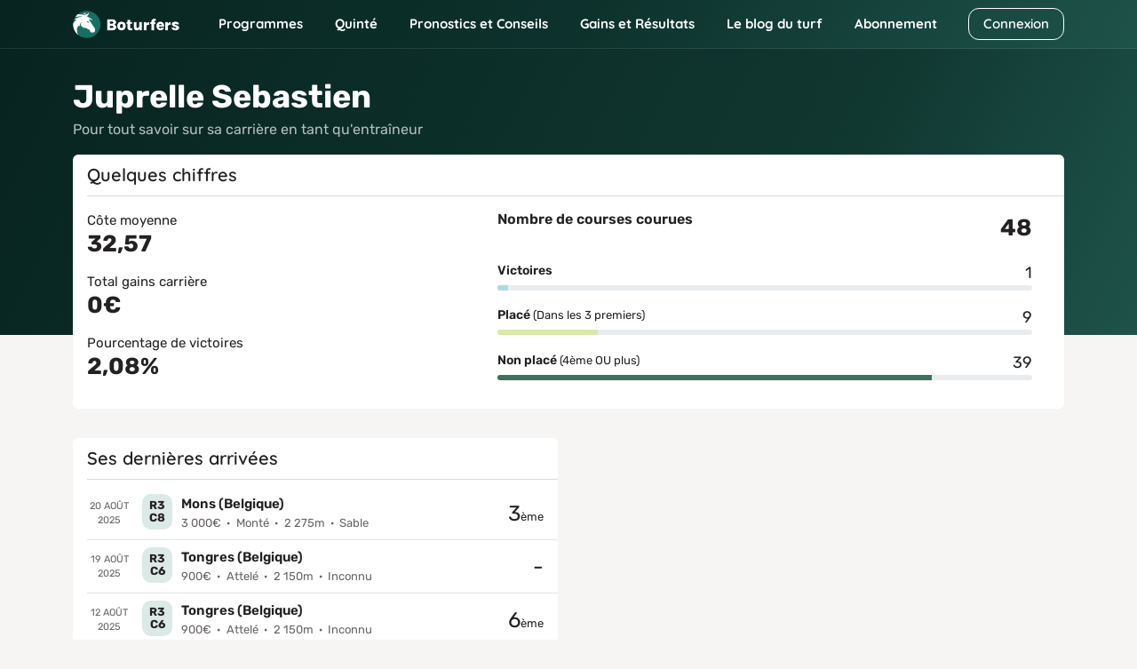

--- FILE ---
content_type: text/html; charset=UTF-8
request_url: https://www.boturfers.fr/entraineur/81788-juprelle-sebastien
body_size: 13772
content:
<!DOCTYPE html>
<html lang="fr">
<head>
    <meta charset="utf-8">
<meta http-equiv="Content-Type" content="text/html; charset=UTF-8">

<!-- <meta http-equiv="Cache-Control" content="no-cache"> -->
<!-- <meta http-equiv="Pragma" content="no-cache"> -->
<link rel="icon" type="image/png" href="https://www.boturfers.fr/themes/boturfer/assets/img/favicon.png">
<link rel="shortcut icon" href="https://www.boturfers.fr/themes/boturfer/assets/img/favicon.png">
<link rel="apple-touch-icon" type="image/png" href="https://www.boturfers.fr/themes/boturfer/assets/img/favicon-touch.png">
<meta name="viewport" content="width=device-width, initial-scale=1">
<script src="/themes/boturfer/assets/js/site-pre.min.js?1643540533" type="text/javascript"></script>

<style>
@font-face {font-family: 'Quicksand';font-style: normal;font-weight: 400;font-display: swap;src: url(https://fonts.gstatic.com/s/quicksand/v30/6xKtdSZaM9iE8KbpRA_hK1QN.woff2) format('woff2');unicode-range: U+0000-00FF, U+0131, U+0152-0153, U+02BB-02BC, U+02C6, U+02DA, U+02DC, U+2000-206F, U+2074, U+20AC, U+2122, U+2191, U+2193, U+2212, U+2215, U+FEFF, U+FFFD;}@font-face {font-family: 'Quicksand';font-style: normal;font-weight: 600;font-display: swap;src: url(https://fonts.gstatic.com/s/quicksand/v30/6xKtdSZaM9iE8KbpRA_hK1QN.woff2) format('woff2');unicode-range: U+0000-00FF, U+0131, U+0152-0153, U+02BB-02BC, U+02C6, U+02DA, U+02DC, U+2000-206F, U+2074, U+20AC, U+2122, U+2191, U+2193, U+2212, U+2215, U+FEFF, U+FFFD;}@font-face {font-family: 'Quicksand';font-style: normal;font-weight: 700;font-display: swap;src: url(https://fonts.gstatic.com/s/quicksand/v30/6xKtdSZaM9iE8KbpRA_hK1QN.woff2) format('woff2');unicode-range: U+0000-00FF, U+0131, U+0152-0153, U+02BB-02BC, U+02C6, U+02DA, U+02DC, U+2000-206F, U+2074, U+20AC, U+2122, U+2191, U+2193, U+2212, U+2215, U+FEFF, U+FFFD;}@font-face {font-family: 'Rubik';font-style: normal;font-weight: 400;font-display: swap;src: url(https://fonts.gstatic.com/s/rubik/v21/iJWKBXyIfDnIV7nBrXw.woff2) format('woff2');unicode-range: U+0000-00FF, U+0131, U+0152-0153, U+02BB-02BC, U+02C6, U+02DA, U+02DC, U+2000-206F, U+2074, U+20AC, U+2122, U+2191, U+2193, U+2212, U+2215, U+FEFF, U+FFFD;}@font-face {font-family: 'Rubik';font-style: normal;font-weight: 500;font-display: swap;src: url(https://fonts.gstatic.com/s/rubik/v21/iJWKBXyIfDnIV7nBrXw.woff2) format('woff2');unicode-range: U+0000-00FF, U+0131, U+0152-0153, U+02BB-02BC, U+02C6, U+02DA, U+02DC, U+2000-206F, U+2074, U+20AC, U+2122, U+2191, U+2193, U+2212, U+2215, U+FEFF, U+FFFD;}@font-face {font-family: 'Rubik';font-style: normal;font-weight: 600;font-display: swap;src: url(https://fonts.gstatic.com/s/rubik/v21/iJWKBXyIfDnIV7nBrXw.woff2) format('woff2');unicode-range: U+0000-00FF, U+0131, U+0152-0153, U+02BB-02BC, U+02C6, U+02DA, U+02DC, U+2000-206F, U+2074, U+20AC, U+2122, U+2191, U+2193, U+2212, U+2215, U+FEFF, U+FFFD;}@font-face {font-family: 'Rubik';font-style: normal;font-weight: 700;font-display: swap;src: url(https://fonts.gstatic.com/s/rubik/v21/iJWKBXyIfDnIV7nBrXw.woff2) format('woff2');unicode-range: U+0000-00FF, U+0131, U+0152-0153, U+02BB-02BC, U+02C6, U+02DA, U+02DC, U+2000-206F, U+2074, U+20AC, U+2122, U+2191, U+2193, U+2212, U+2215, U+FEFF, U+FFFD;}@font-face {font-family: 'Rubik';font-style: normal;font-weight: 800;font-display: swap;src: url(https://fonts.gstatic.com/s/rubik/v21/iJWKBXyIfDnIV7nBrXw.woff2) format('woff2');unicode-range: U+0000-00FF, U+0131, U+0152-0153, U+02BB-02BC, U+02C6, U+02DA, U+02DC, U+2000-206F, U+2074, U+20AC, U+2122, U+2191, U+2193, U+2212, U+2215, U+FEFF, U+FFFD;}
</style>
<link fetchpriority="high" rel="preload" href="/themes/boturfer/assets/img/logo/Boturfers.png" as="image">
<script src="https://challenges.cloudflare.com/turnstile/v0/api.js" async defer></script>
<script type="application/ld+json">
{
    "@context": "http://schema.org",
    "@type": "Organization",
    "name": "Boturfers",
    "logo": "https://www.boturfers.fr/themes/boturfer/assets/img/logo/Boturfers-logo-200.png",
    "url": "https://www.boturfers.fr",
    "sameAs": [
        "https://twitter.com/boturfers",
        "https://www.youtube.com/channel/UCDudc8kQ41qQHmNNrh6fV-w"
    ]
}
</script>

<script>
    var user_id = '';
    var user_data = {'user_status' : 'Inconnu', 'user_project' : '', 'user_abo' : '0'};
    
    (function(e,a,r,s,n,t,i){e.GoogleAnalyticsObject=n,e.ga=e.ga||function(){(e.ga.q=e.ga.q||[]).push(arguments)},e.ga.l=1*new Date,t=a.createElement(r),i=a.getElementsByTagName(r)[0],t.async=1,t.src="//www.google-analytics.com/analytics.js",i.parentNode.insertBefore(t,i)})(window,document,"script",0,"ga"),0<user_id.length?ga("create","UA-17665478-1",{cookieDomain:"www.boturfers.fr",userId:user_id}):ga("create","UA-17665478-1",{cookieDomain:"www.boturfers.fr"}),ga("require","linker"),ga("linker:autoLink",["www.my-safe-payment.com"]),ga("require","displayfeatures"),ga("send","pageview",{dimension1:user_data.user_status,dimension2:user_data.user_project,dimension3:user_data.user_abo});
</script>

    <title>Fiche de l'entraîneur JUPRELLE Sebastien</title>
                    <meta content="48 courues et 1 victoire pour des chevaux entraînés par JUPRELLE Sebastien. En parcourant sa fiche vous pourrez découvrir les hippodromes sur lesquels les chevaux qu'il entraîne gagne le plus souvent." name="description" />
                    <meta content="classement entraineur pmu, statistique entraineur, entraineur JUPRELLE Sebastien" name="keywords" />
                    <meta content="classement entraineur pmu, statistique entraineur, entraineur JUPRELLE Sebastien" name="news_keywords" /><meta name="robots" content="noindex" /><link rel="canonical" href="https://www.boturfers.fr/entraineur/81788-juprelle-sebastien" />
                        <meta property="og:title" content="Boturfers : Pronostics PMU pour le Quinté et les courses du jour" />
                        <meta property="og:url" content="https://www.boturfers.fr" />
                        <meta property="og:type" content="website" />
                        <meta property="og:image" content="https://www.boturfers.fr/themes/boturfer/assets/img/logo/Boturfers-logo-200.png" />
                        <meta property="og:description" content="Découvrez le pronostic PMU 100 % mathématiques des Boturfers, le programme des courses pmu du jour, les courses hippiques â jouer et les meilleurs chevaux. Les statistiques des partants, les caractéristiques des hippodromes, les arrivées et tous les rapports PMU, ne cherchez plus, tout est là." />
                    
    <link rel="stylesheet" type="text/css" href="/themes/boturfer/assets/css/fiche.css?1768313242">

    <script type="application/ld+json">
        // BALISAGE SCHEMA.ORG
        {
            "@context": "http://schema.org",
            "@type": "Thing",
            "name": "Juprelle Sebastien",
            "description": "Entraineur Juprelle Sebastien",
            "url": "https://www.boturfers.frentraineur"
        }
    </script>
</head>

<body class="fiche">
    <header>
                        <div class="smartbanner smartbanner-android" id="banner-android">
                <div class="smartbanner-container"><a href="javascript:void(0);" class="smartbanner-close" id="close-android">×</a><span
                        class="smartbanner-icon" style="background-image: url('/themes/boturfer/assets/img/logo/Boturfers-logo-200.png')"></span>
                    <div class="smartbanner-info">
                        <div class="smartbanner-title">Boturfers</div>
                        <div>
                            <span class="star-mobile"></span>
                            <span class="star-mobile"></span>
                            <span class="star-mobile"></span>
                            <span class="star-mobile"></span>
                            <span class="star-mobile"></span>
                        </div>
                        <span>Télécharger l'application gratuite</span></div>
                    <a href="https://play.google.com/store/apps/details?id=fr.iiiaaa.boturfers" class="smartbanner-button"><span
                            class="smartbanner-button-text">INSTALLER</span></a></div>
            </div>
                <nav class="navbar navbar-expand-lg navbar-dark">
        <div class="container">
            <div>
                <button on="tap:AMP.setState({navbar_toggler: !navbar_toggler, blog_menu: 0, cnx_menu: 0})" class="navbar-toggler" type="button" data-bs-toggle="collapse" data-bs-target="#navbarMenu, #cnxNav" aria-controls="navbarMenu, cnxNav" aria-expanded="false" aria-label="Toggle navigation">
                    <span class="navbar-toggler-icon"></span>
                </button>
                <a class="navbar-brand" href="/" title="Boturfers : des pronostics 100% mathematiques">
                    <img src="https://www.boturfers.fr/themes/boturfer/assets/img/logo/Boturfers.png" alt="Boturfers logo" width="120" height="31" class="d-inline-block">
                </a>
            </div>
                                <a class="btn btn-outline-white minw-unset order-sm-3" href="/connexion" id="cnxBtn" style="width: 108px;height: 36.5px;">Connexion</a>
                        <div class="collapse navbar-collapse" id="navbarSticky">
                <ul class="navbar-nav">
                    <li class="nav-item drop home-menu">
                        <span data-o="Lw==" title="Boturfers, le pronostic PMU 100 % mathématiques" class="obflink nav-link" style="--icon:url('/themes/boturfer/assets/img/icons/home.svg')">Accueil</span>                    </li>
                    <li class="nav-item dropdown drop">
                        <a on="tap:AMP.setState({prgm_menu: !prgm_menu, quinte_menu: 0, pronos_menu: 0, gainsres_menu: 0, blog_menu: 0, cnx_menu: 0})" class="nav-link dropdown-toggle" href="#" id="prgmDropdown" role="button" data-bs-toggle="dropdown" aria-expanded="false" style="--icon:url('https://www.boturfers.fr/themes/boturfer/assets/img/icons/calendar.svg')">
                            Programmes
                        </a>
                        <ul [class]="prgm_menu ? 'dropdown-menu show' : 'dropdown-menu'" class="dropdown-menu" aria-labelledby="prgmDropdown" title="Programmes">
                            <li><a class="dropdown-item" href="https://www.boturfers.fr/programme-pmu-du-jour" title="Prono hippique, quinté et actualité des courses du 22/01/2026" >Programme du jour</a></li>
                            <li><a class="dropdown-item" href="https://www.boturfers.fr/programme-pmu-demain" title="Prono hippique, quinté et actualité des courses du 23/01/2026" >Programme de demain</a></li>
                            <li><a class="dropdown-item" href="https://www.boturfers.fr/programme-pmu-hier" title="Prono hippique, quinté et actualité des courses du 21/01/2026" >Programme d'hier</a></li>
                        </ul>
                    </li>
                    <li class="nav-item dropdown drop">
                        <a on="tap:AMP.setState({quinte_menu: !quinte_menu, prgm_menu: 0, pronos_menu: 0, gainsres_menu: 0, blog_menu: 0, cnx_menu: 0})" class="nav-link dropdown-toggle" href="#" id="quinteDropdown" role="button" data-bs-toggle="dropdown" aria-expanded="false" style="--icon:url('https://www.boturfers.fr/themes/boturfer/assets/img/icons/quinte-menu.svg')">
                            Quinté
                        </a>
                        <ul [class]="quinte_menu ? 'dropdown-menu show' : 'dropdown-menu'" class="dropdown-menu" aria-labelledby="quinteDropdown" title="Quinté">
                            <li>
                                <span class="dropdown-item open">Quinté du jour</span>
                                <ul class="submenu">
                                    <li><a class="dropdown-item" href="https://www.boturfers.fr/quinte-du-jour" title="Analyse du Quinté du jour à VINCENNES" >Analyse</a></li>
                                    <li><a class="dropdown-item" href="https://www.boturfers.fr/quinte-du-jour/partant" title="Les partants de la course pmu R1C2 du 22/01/2026" >Partants</a></li>
                                    <li><a class="dropdown-item" href="https://www.boturfers.fr/quinte-du-jour/statistiques" title="Statistiques sur les courses de quinté : réussir le quinté du jour" >Statistiques</a></li>
                                    <li><a class="dropdown-item" href="https://www.boturfers.fr/quinte-du-jour/pronostic" title="Pronostic du quinté le 22/01/2026" >Pronostic</a></li>
                                    <li><a class="dropdown-item" href="https://www.boturfers.fr/quinte-du-jour/presse" title="Pronostics de la presse PMU pour le Quinté du jour : synthèse de la presse" >Presse</a></li>
                                    <li><a class="dropdown-item" href="https://www.boturfers.fr/quinte-du-jour/cote" title="Les Cotes Officielles pour le Quinté du Jour à VINCENNES" >Cotes</a></li>
                                    <li><a class="dropdown-item" href="https://www.boturfers.fr/quinte-du-jour/conseils" title="Les Conseils pour le Quinté du Jour à VINCENNES" >Conseils</a></li>
                                    <li><a class="dropdown-item" href="https://www.boturfers.fr/quinte-du-jour/arrivee" title="Arrivée Officielle du Quinté du Jour à VINCENNES" >Arrivée</a></li>
                                    <li><a class="dropdown-item" href="https://www.boturfers.fr/quinte-du-jour/rapport" title="Rapports PMU officiels du quinté du 22/01/2026" >Rapports</a></li>
                                </ul>
                            </li>
                            <li class="hr"><hr class="dropdown-divider"></li>
                            <li><a class="dropdown-item" href="https://www.boturfers.fr/quinte-de-demain" title="Quinté de demain : partants, pronostics et statistiques" >Quinté de demain</a></li>
                            <li class="hr"><hr class="dropdown-divider"></li>
                            <li><a class="dropdown-item" href="https://www.boturfers.fr/quinte-d-hier" title="Quinté d'hier : arrivée et rapports du Prix Une De Mai" >Quinté d'hier</a></li>
                        </ul>
                    </li>
                    <li class="nav-item dropdown drop">
                        <a on="tap:AMP.setState({pronos_menu: !pronos_menu, prgm_menu: 0, quinte_menu: 0, gainsres_menu: 0, blog_menu: 0, cnx_menu: 0})" class="nav-link dropdown-toggle" href="#" id="pronosDropdown" role="button" data-bs-toggle="dropdown" aria-expanded="false" style="--icon:url('https://www.boturfers.fr/themes/boturfer/assets/img/icons/curve.svg')">
                            Pronostics et Conseils
                        </a>
                        <ul [class]="pronos_menu ? 'dropdown-menu show' : 'dropdown-menu'" class="dropdown-menu" aria-labelledby="pronosDropdown" title="Nos pronostics et Conseils">
                            <li><a class="dropdown-item" href="https://www.boturfers.fr/pronostic-pmu-du-jour" title="Pronostics pmu de toutes les courses du jour" >Pronostics du jour</a></li>
                            <li><a class="dropdown-item" href="https://www.boturfers.fr/meilleur-pronostic-pmu" title="Les Meilleurs Pronostics PMU du Jour" >Meilleurs pronostics</a></li>
                            <li><a class="dropdown-item" href="https://www.boturfers.fr/tuyaux-du-jour" title="Pronostic pmu : les tuyaux du jour, les meilleurs bases et les coups sûrs pour gagner au pmu" >Tuyaux du jour</a></li>
                            <li><a href="/conseils" title="Conseils de jeu Boturfers" class="dropdown-item">Conseils de jeu</a></li>
                        </ul>
                    </li>
                    <li class="nav-item dropdown drop">
                        <a on="tap:AMP.setState({gainsres_menu: !gainsres_menu, prgm_menu: 0, quinte_menu: 0, pronos_menu: 0, blog_menu: 0, cnx_menu: 0})" class="nav-link dropdown-toggle" href="#" id="gainsresDropdown" role="button" data-bs-toggle="dropdown" aria-expanded="false" style="--icon:url('https://www.boturfers.fr/themes/boturfer/assets/img/icons/trophy.svg')">
                            Gains et Résultats
                        </a>
                        <ul [class]="gainsres_menu ? 'dropdown-menu show' : 'dropdown-menu'" class="dropdown-menu" aria-labelledby="gainsresDropdown" title="Gains et Résultats">
                            <li><a class="dropdown-item" href="https://www.boturfers.fr/gains" title="Des Gains PMU Incroyables avec Nos Pronos !" >Gains</a></li>
                            <li><a class="dropdown-item" href="https://www.boturfers.fr/resultats" title="Résultats des pronostics hippiques en simple gagnant et placé, couplé gagnant et placé" >Résultats</a></li>
                        </ul>
                    </li>
                </ul>
            </div>
            <div [class]="navbar_toggler ? 'collapse navbar-collapse show' : 'collapse navbar-collapse'" class="collapse navbar-collapse" id="navbarMenu">
                <ul class="navbar-nav me-auto">
                    <li class="nav-item dropdown">
                        <a on="tap:AMP.setState({blog_menu: !blog_menu, prgm_menu: 0, quinte_menu: 0, pronos_menu: 0, gainsres_menu: 0, cnx_menu: 0})" class="nav-link dropdown-toggle" href="#" id="blogDropdown" role="button" data-bs-toggle="dropdown" aria-expanded="false">
                            Le blog du turf
                        </a>
                        <ul [class]="blog_menu ? 'dropdown-menu show' : 'dropdown-menu'" class="dropdown-menu" aria-labelledby="blogDropdown" title="Le blog du turf">
                            <li><a class="dropdown-item" href="https://www.boturfers.fr/blog" title="Le blog Boturfers : conseils, analyses, méthodes de turf" >Comprendre le turf</a></li>

                        </ul>
                    </li>
                    <li class="nav-item">
                        <a class="nav-link" href="https://www.boturfers.fr/tarifs" title="Boturfers : Services et Abonnements" >Abonnement</a>
                    </li>
                </ul>
            </div>
        </div>
    </nav>

</header>

    <div class="jumbotop">
        
        <div class="container last-jumbo">
            <div class="row">
                <h1 class="fw-700 fs-36px fs-dsm-26px mb-1">Juprelle Sebastien</h1>
                <p class="musique fs-16px fs-dsm-14px">Pour tout savoir sur sa carrière en tant qu'entraîneur</p>
            </div>

            <div class="row">
                
                <div class="mb-3">
                    <div class="card h-100 bg bg-white br-6 brd-none">
                        <div class="card-header bg-none offset-line ff-2nd fw-600 fs-20px fs-dsm-18px">Quelques chiffres</div>
                        <div class="card-body h-100">
                            <div class="row h-100">
                                <div class="col-sm-5">
                                    <div class="row h-100">
                                        <div class="col-6 col-sm-12 fs-15px fs-dsm-14px">
                                            Côte moyenne
                                            <div class="big lh-1-2 fw-700 fs-26px fs-dsm-24px mb-3">32,57</div>
                                        </div>
                                        <div class="col-6 col-sm-12 fs-15px fs-dsm-14px">
                                            Total gains carrière
                                            <div class="big lh-1-2 fw-700 fs-26px fs-dsm-24px mb-3">0€</div>
                                        </div>
                                        <div class="col-6 col-sm-12 fs-15px fs-dsm-14px">
                                            Pourcentage de victoires
                                            <div class="big lh-1-2 fw-700 fs-26px fs-dsm-24px mb-3">2,08%</div>
                                        </div>
                                    </div>
                                </div>
                                <div class="col-sm-7 eq pe-sm-5">
                                    <div class="row mb-3">
                                        <div class="col-6"><span class="lh-1-2 fw-600 fs-16px fs-dsm-15px">Nombre de courses courues</span></div>
                                        <div class="col-6 tr"><div class="big fw-700 fs-26px fs-dsm-24px">48</div></div>
                                    </div>
                                    <div class="row mb-3">
                                        <div class="col-8"><span class="fw-600">Victoires</span></div>
                                        <div class="col-4 tr fs-18px">1</div>
                                        <div class="col">
                                            <div class="progress">
                                                <div class="progress-bar p-bar-blue" role="progressbar" style="width:2.0833333333333%;" aria-valuenow="2.0833333333333" aria-valuemin="0" aria-valuemax="100"></div>
                                            </div>
                                        </div>
                                    </div>
                                    <div class="row mb-3">
                                        <div class="col-8"><span class="fw-600">Placé</span> <span class="fs-13px">(Dans les 3 premiers)</span></div>
                                        <div class="col-4 tr fs-18px">9</div>
                                        <div class="col">
                                            <div class="progress">
                                                <div class="progress-bar p-bar-green" role="progressbar" style="width:18.75%;" aria-valuenow="18.75" aria-valuemin="0" aria-valuemax="100"></div>
                                            </div>
                                        </div>
                                    </div>
                                    <div class="row mb-3">
                                        <div class="col-8"><span class="fw-600">Non placé</span> <span class="fs-13px">(4ème OU plus)</span></div>
                                        <div class="col-4 tr fs-18px">39</div>
                                        <div class="col">
                                            <div class="progress">
                                                <div class="progress-bar p-bar-darkgreen" role="progressbar" style="width:81.25%;" aria-valuenow="81.25" aria-valuemin="0" aria-valuemax="100"></div>
                                            </div>
                                        </div>
                                    </div>
                                </div>
                            </div>
                        </div>
                    </div>
                </div>
            </div>
        </div>
    </div>

    <div class="follow-jumbo">
                    <div class="container pt-3 pb-3">
                <div class="row">
                                            <div class="col-lg-6 mb-3">
                            <div class="card h-100 bg bg-white br-6 brd-none">
                                <div class="card-header bg-none offset-line ff-2nd fw-600 fs-20px fs-dsm-18px"><span>Ses dernières arrivées</span></div>
                                <div class="card-body h-100 pb-5">
                                    <div class="content offset-line-list">
                                                                                    <div class="row">
                                                <div class="col-auto pe-0 order-lg-1">
                                                    <div class="date fs-11px tc">
                                                        20 août 2025                                                    </div>
                                                </div>
                                                <div class="col order-lg-3">
                                                    <div class="fs-13px fs-dsm-11px tr">
                                                        <span class="fs-24px fs-dsm-20px">3</span>ème                                                    </div>
                                                </div>
                                                <div class="col-lg-8 order-lg-2">
                                                    <div class="crs">
                                                        <span data-o="L2NvdXJzZS8xMDYzMjkwLXIzYzgtcHJpeC1waXBvdGluLW9ubGluZQ==" title="R3C8 : Prix Pipotin -Online du 20/08/2025" class="obflink link-overlay">&nbsp;</span>                                                        <span data-o="L2NvdXJzZS8xMDYzMjkwLXIzYzgtcHJpeC1waXBvdGluLW9ubGluZQ==" title="R3C8 : Prix Pipotin -Online du 20/08/2025" class="obflink rxcx">R3 C8</span>                                                        <div class="details">
                                                            <a href="/course/1063290-r3c8-prix-pipotin-online" title="R3C8 : Prix Pipotin -Online du 20/08/2025" class="name fw-600 fs-15px link">Mons (Belgique)</a>                                                            <div class="dot-separated">

                                                                <span>3&nbsp;000€</span><span>Monté</span><span>2&nbsp;275m</span><span>Sable</span>
                                                            </div>
                                                        </div>
                                                    </div>
                                                </div>
                                            </div>
                                                                                    <div class="row">
                                                <div class="col-auto pe-0 order-lg-1">
                                                    <div class="date fs-11px tc">
                                                        19 août 2025                                                    </div>
                                                </div>
                                                <div class="col order-lg-3">
                                                    <div class="fs-13px fs-dsm-11px tr">
                                                        <span class="fs-24px fs-dsm-20px">-</span>                                                    </div>
                                                </div>
                                                <div class="col-lg-8 order-lg-2">
                                                    <div class="crs">
                                                        <span data-o="L2FyY2hpdmUvY291cnNlLzEwNjMwNzYtcjNjNi1wcml4LWxhYy12aWN0b3JpYS1vbmxpbmU=" title="R3C6 : Prix Lac Victoria -Online du 19/08/2025" class="obflink link-overlay">&nbsp;</span>                                                        <span data-o="L2FyY2hpdmUvY291cnNlLzEwNjMwNzYtcjNjNi1wcml4LWxhYy12aWN0b3JpYS1vbmxpbmU=" title="R3C6 : Prix Lac Victoria -Online du 19/08/2025" class="obflink rxcx">R3 C6</span>                                                        <div class="details">
                                                            <a href="/archive/course/1063076-r3c6-prix-lac-victoria-online" title="R3C6 : Prix Lac Victoria -Online du 19/08/2025" class="name fw-600 fs-15px link">Tongres (Belgique)</a>                                                            <div class="dot-separated">

                                                                <span>900€</span><span>Attelé</span><span>2&nbsp;150m</span><span>Inconnu</span>
                                                            </div>
                                                        </div>
                                                    </div>
                                                </div>
                                            </div>
                                                                                    <div class="row">
                                                <div class="col-auto pe-0 order-lg-1">
                                                    <div class="date fs-11px tc">
                                                        12 août 2025                                                    </div>
                                                </div>
                                                <div class="col order-lg-3">
                                                    <div class="fs-13px fs-dsm-11px tr">
                                                        <span class="fs-24px fs-dsm-20px">6</span>ème                                                    </div>
                                                </div>
                                                <div class="col-lg-8 order-lg-2">
                                                    <div class="crs">
                                                        <span data-o="L2FyY2hpdmUvY291cnNlLzEwNjEzMzEtcjNjNi1wcml4LWxlLWNyb2lzZS1sYXJvY2hlLW9ubGluZQ==" title="R3C6 : Prix Le Croise Laroche -Online du 12/08/2025" class="obflink link-overlay">&nbsp;</span>                                                        <span data-o="L2FyY2hpdmUvY291cnNlLzEwNjEzMzEtcjNjNi1wcml4LWxlLWNyb2lzZS1sYXJvY2hlLW9ubGluZQ==" title="R3C6 : Prix Le Croise Laroche -Online du 12/08/2025" class="obflink rxcx">R3 C6</span>                                                        <div class="details">
                                                            <a href="/archive/course/1061331-r3c6-prix-le-croise-laroche-online" title="R3C6 : Prix Le Croise Laroche -Online du 12/08/2025" class="name fw-600 fs-15px link">Tongres (Belgique)</a>                                                            <div class="dot-separated">

                                                                <span>900€</span><span>Attelé</span><span>2&nbsp;150m</span><span>Inconnu</span>
                                                            </div>
                                                        </div>
                                                    </div>
                                                </div>
                                            </div>
                                                                            </div>
                                </div>
                            </div>
                        </div>
                                                        </div>
            </div>
        
        <div class="container blue-tabs mt-5">
            <div class="navs">
                <ul class="nav nav-pills slider-dlg br-12 ff-2nd fs-16px fs-dsm-15px shadow-blur-eq" role="tablist" data-scroll-x="true" data-scroll-indicators="true">
                    <li class="nav-item" role="presentation" data-scroll-into-view="true">
                        <button class="nav-link active" id="synthese-tab" data-bs-toggle="tab" data-bs-target="#synthese" role="tab" aria-controls="synthese" aria-selected="true">Synthèse</button>
                    </li>
                    <li class="nav-item" role="presentation" data-scroll-into-view="true">
                        <button class="nav-link" id="statistiques-tab" data-bs-toggle="tab" data-bs-target="#statistiques" role="tab" aria-controls="statistiques" aria-selected="false">Statistiques</button>
                    </li>
                    <li class="nav-item" role="presentation" data-scroll-into-view="true">
                        <button class="nav-link" id="historique-tab" data-bs-toggle="tab" data-bs-target="#historique" role="tab" aria-controls="historique" aria-selected="false">Historique</button>
                    </li>
                </ul>
            </div>
        </div>

        <div class="container">
            <div class="tab-content mt-5 mb-5">
                <div class="tab-pane fade show active" id="synthese" role="tabpanel" aria-labelledby="synthese-tab">
                    <h2 class="fw-700 fs-24px fs-dsm-21px txt-primary">Synthèse</h2>
                                        <div>
                        <div class="ff-2nd fw-600 fs-18px txt-primary">Préférences</div>
                                                    <p>Les pourcentages indiqués dans les tableaux ci-dessous correspondent aux taux de réussite en pari Simple Gagnant et Simple Placé
                                de Juprelle Sebastien en fonction de différents paramètres (hippodrome, discipline, jour de course, etc.). </p>

                            <div class="row">
                                                                    <div class="col-md-6 col-lg-4">
                                        <table class="table data stretch shadow-blur-eq mb-3">
                                            <thead class="radius-top">
                                                <tr class="ff-2nd fw-700 fs-14px">
                                                    <th class="tl">Hippodrome</th>
                                                    <th><div class="val tc ms-auto size-xs">Réussite <div class="fw-600 fs-12px">Gagnant/Placé</div></div></th>
                                                </tr>
                                            </thead>
                                            <tbody class="radius-bottom txt-primary fs-14px">
                                                                                                                                                    <tr class="brb-none">
                                                        <td class="tl">Mons</td>
                                                        <td>
                                                            <div class="val tc ms-auto size-xs">
                                                                <span class="reu-s reu-s-inline reu-s-sm fs-13px">4%</span>
                                                                <span class="reu-s reu-s-inline reu-s-sm fs-13px">8%</span>
                                                            </div>
                                                        </td>
                                                    </tr>
                                                                                                                                                                                                                                                            <tr class="fill brb-none">
                                                            <td colspan="2">&nbsp;</td>
                                                        </tr>
                                                                                                            <tr class="fill brb-none">
                                                            <td colspan="2">&nbsp;</td>
                                                        </tr>
                                                                                                                                                </tbody>
                                        </table>
                                    </div>
                                                                    <div class="col-md-6 col-lg-4">
                                        <table class="table data stretch shadow-blur-eq mb-3">
                                            <thead class="radius-top">
                                                <tr class="ff-2nd fw-700 fs-14px">
                                                    <th class="tl">Discipline</th>
                                                    <th><div class="val tc ms-auto size-xs">Réussite <div class="fw-600 fs-12px">Gagnant/Placé</div></div></th>
                                                </tr>
                                            </thead>
                                            <tbody class="radius-bottom txt-primary fs-14px">
                                                                                                                                                    <tr class="brb-none">
                                                        <td class="tl">Monté</td>
                                                        <td>
                                                            <div class="val tc ms-auto size-xs">
                                                                <span class="reu-s reu-s-inline reu-s-sm fs-13px">13%</span>
                                                                <span class="reu-s reu-s-inline reu-s-sm fs-13px">25%</span>
                                                            </div>
                                                        </td>
                                                    </tr>
                                                                                                                                                                                                                                                            <tr class="fill brb-none">
                                                            <td colspan="2">&nbsp;</td>
                                                        </tr>
                                                                                                            <tr class="fill brb-none">
                                                            <td colspan="2">&nbsp;</td>
                                                        </tr>
                                                                                                                                                </tbody>
                                        </table>
                                    </div>
                                                                    <div class="col-md-6 col-lg-4">
                                        <table class="table data stretch shadow-blur-eq mb-3">
                                            <thead class="radius-top">
                                                <tr class="ff-2nd fw-700 fs-14px">
                                                    <th class="tl">Jockey</th>
                                                    <th><div class="val tc ms-auto size-xs">Réussite <div class="fw-600 fs-12px">Gagnant/Placé</div></div></th>
                                                </tr>
                                            </thead>
                                            <tbody class="radius-bottom txt-primary fs-14px">
                                                                                                                                                    <tr class="brb-none">
                                                        <td class="tl">Juprelle Mme Cha.</td>
                                                        <td>
                                                            <div class="val tc ms-auto size-xs">
                                                                <span class="reu-s reu-s-inline reu-s-sm fs-13px">6%</span>
                                                                <span class="reu-s reu-s-inline reu-s-sm fs-13px">13%</span>
                                                            </div>
                                                        </td>
                                                    </tr>
                                                                                                                                                                                                                                                            <tr class="fill brb-none">
                                                            <td colspan="2">&nbsp;</td>
                                                        </tr>
                                                                                                            <tr class="fill brb-none">
                                                            <td colspan="2">&nbsp;</td>
                                                        </tr>
                                                                                                                                                </tbody>
                                        </table>
                                    </div>
                                                                    <div class="col-md-6 col-lg-4">
                                        <table class="table data stretch shadow-blur-eq mb-3">
                                            <thead class="radius-top">
                                                <tr class="ff-2nd fw-700 fs-14px">
                                                    <th class="tl">Jour</th>
                                                    <th><div class="val tc ms-auto size-xs">Réussite <div class="fw-600 fs-12px">Gagnant/Placé</div></div></th>
                                                </tr>
                                            </thead>
                                            <tbody class="radius-bottom txt-primary fs-14px">
                                                                                                                                                    <tr>
                                                        <td class="tl">Mardi</td>
                                                        <td>
                                                            <div class="val tc ms-auto size-xs">
                                                                <span class="reu-s reu-s-inline reu-s-sm fs-13px">33%</span>
                                                                <span class="reu-s reu-s-inline reu-s-sm fs-13px">33%</span>
                                                            </div>
                                                        </td>
                                                    </tr>
                                                                                                    <tr>
                                                        <td class="tl">Vendredi</td>
                                                        <td>
                                                            <div class="val tc ms-auto size-xs">
                                                                <span class="reu-s reu-s-inline reu-s-sm fs-13px">0%</span>
                                                                <span class="reu-s reu-s-inline reu-s-sm fs-13px">20%</span>
                                                            </div>
                                                        </td>
                                                    </tr>
                                                                                                    <tr class="brb-none">
                                                        <td class="tl">Jeudi</td>
                                                        <td>
                                                            <div class="val tc ms-auto size-xs">
                                                                <span class="reu-s reu-s-inline reu-s-sm fs-13px">0%</span>
                                                                <span class="reu-s reu-s-inline reu-s-sm fs-13px">13%</span>
                                                            </div>
                                                        </td>
                                                    </tr>
                                                                                                                                                                                            </tbody>
                                        </table>
                                    </div>
                                                            </div>
                                            </div>
                </div>

                <div class="tab-pane fade" id="statistiques" role="tabpanel" aria-labelledby="statistiques-tab">
                    <h2 class="fw-700 fs-24px fs-dsm-21px txt-primary">Statistiques</h2>
                                            <div>
                            <span>Analyse de ses 48 courses PMU</span>
                            <p>Statistiques calculées au 22/01/2026 sur la totalité de la carrière de l'entraîneur, hors courses PMH.</p>

                            <div class="blue-tabs">
                                <div class="navs">
                                    <ul class="nav nav-pills slider-dlg br-12 br-keep ff-2nd fs-16px fs-dsm-15px shadow-blur-eq" role="tablist" data-scroll-x="true" data-scroll-indicators="true">
                                                                                    <li class="nav-item" role="presentation" data-scroll-into-view="true">
                                                <button class="nav-link active" id="hippodrome-tab" data-bs-toggle="tab" data-bs-target="#hippodrome" role="tab" aria-controls="hippodrome" aria-selected="true">Hippodrome</button>
                                            </li>
                                                                                    <li class="nav-item" role="presentation" data-scroll-into-view="true">
                                                <button class="nav-link" id="discipline-tab" data-bs-toggle="tab" data-bs-target="#discipline" role="tab" aria-controls="discipline" aria-selected="false">Discipline</button>
                                            </li>
                                                                                    <li class="nav-item" role="presentation" data-scroll-into-view="true">
                                                <button class="nav-link" id="jockey-tab" data-bs-toggle="tab" data-bs-target="#jockey" role="tab" aria-controls="jockey" aria-selected="false">Jockey</button>
                                            </li>
                                                                                    <li class="nav-item" role="presentation" data-scroll-into-view="true">
                                                <button class="nav-link" id="jour-tab" data-bs-toggle="tab" data-bs-target="#jour" role="tab" aria-controls="jour" aria-selected="false">Jour</button>
                                            </li>
                                                                            </ul>
                                </div>
                            </div>

                            <div class="tab-content mt-5 mb-5" id="stats">
                                                                    <div class="tab-pane fade show active" id="hippodrome" role="tabpanel" aria-labelledby="hippodrome-tab">
                                        <div class="table-responsive">
                                            <table class="table data table" data-target="#hippodrome-body">
                                                <thead>
                                                    <tr class="brb-none">
                                                        <th></th>
                                                        <th colspan="4" class="res radius-top ff-2nd fw-600 fs-14px">Simple Gagnant</th>
                                                        <td class="spacer"></td>
                                                        <th colspan="4" class="res radius-top ff-2nd fw-600 fs-14px">Simple Placé</th>
                                                        <td class="spacer"></td>
                                                    </tr>
                                                    <tr class="radius-top">
                                                        <td class="tl size-s">Hippodrome</td>
                                                        <td class="sort res ff-2nd fw-600 fs-12px sg" data-label="reus">Réussite<i class="caret"></i></td>
                                                        <td class="sort res ff-2nd fw-600 fs-12px sg" data-label="rapp">Rapport Moyen<i class="caret"></i></td>
                                                        <td class="sort res ff-2nd fw-600 fs-12px sg" data-label="rent">Rentabilité<i class="caret"></i></td>
                                                        <td class="sort res ff-2nd fw-600 fs-12px sg" data-label="nbre">Nbre de courses<i class="caret"></i></td>
                                                        <td class="spacer"></td>
                                                        <td class="sort res ff-2nd fw-600 fs-12px sp" data-label="reus">Réussite<i class="caret"></i></td>
                                                        <td class="sort res ff-2nd fw-600 fs-12px sp" data-label="rapp">Rapport Moyen<i class="caret"></i></td>
                                                        <td class="sort res ff-2nd fw-600 fs-12px sp" data-label="rent">Rentabilité<i class="caret"></i></td>
                                                        <td class="sort res ff-2nd fw-600 fs-12px sp" data-label="nbre">Nbre de courses<i class="caret"></i></td>

                                                        <td class="spacer"></td>
                                                    </tr>
                                                </thead>
                                                <tbody id="hippodrome-body" class="sort radius-bottom">
                                                                                                                                                                        <tr class="fs-14px">
                                                                <td class="tl">
                                                                                                                                            <span>Mons</span>
                                                                                                                                    </td>
                                                                <td class="res"><span class="reu-s reu-s-inline reu-s-sm reu-s-white">4%</span></td>
                                                                <td class="res">2,90€</td>
                                                                <td class="res arrow">
                                                                    -88%
                                                                </td>
                                                                <td class="res">
                                                                    <span class="fw-600">1</span>/<span class="fs-12px">25</span>
                                                                    <div class="progress">
                                                                        <div class="progress-bar" role="progressbar" style="width:4%;" aria-valuenow="4" aria-valuemin="0" aria-valuemax="100"></div>
                                                                    </div>
                                                                </td>
                                                                <td class="spacer"></td>
                                                                <td class="res"><span class="reu-s reu-s-inline reu-s-sm reu-s-white">8%</span></td>
                                                                <td class="res">1,30€</td>
                                                                <td class="res arrow">
                                                                    -90%
                                                                </td>
                                                                <td class="res">
                                                                    <span class="fw-600">2</span>/<span class="fs-12px">25</span>
                                                                    <div class="progress">
                                                                        <div class="progress-bar" role="progressbar" style="width:8%;" aria-valuenow="8" aria-valuemin="0" aria-valuemax="100"></div>
                                                                    </div>
                                                                </td>
                                                                <td class="spacer"></td>
                                                            </tr>
                                                                                                                    <tr class="fs-14px">
                                                                <td class="tl">
                                                                                                                                            <span>Ostende</span>
                                                                                                                                    </td>
                                                                <td class="res"><span class="reu-s reu-s-inline reu-s-sm reu-s-white">0%</span></td>
                                                                <td class="res">0€</td>
                                                                <td class="res arrow">
                                                                    0%
                                                                </td>
                                                                <td class="res">
                                                                    <span class="fw-600">0</span>/<span class="fs-12px">0</span>
                                                                    <div class="progress">
                                                                        <div class="progress-bar" role="progressbar" style="width:0%;" aria-valuenow="0" aria-valuemin="0" aria-valuemax="100"></div>
                                                                    </div>
                                                                </td>
                                                                <td class="spacer"></td>
                                                                <td class="res"><span class="reu-s reu-s-inline reu-s-sm reu-s-white">0%</span></td>
                                                                <td class="res">0€</td>
                                                                <td class="res arrow">
                                                                    0%
                                                                </td>
                                                                <td class="res">
                                                                    <span class="fw-600">0</span>/<span class="fs-12px">0</span>
                                                                    <div class="progress">
                                                                        <div class="progress-bar" role="progressbar" style="width:0%;" aria-valuenow="0" aria-valuemin="0" aria-valuemax="100"></div>
                                                                    </div>
                                                                </td>
                                                                <td class="spacer"></td>
                                                            </tr>
                                                                                                                    <tr class="fs-14px">
                                                                <td class="tl">
                                                                                                                                            <span>Tongres</span>
                                                                                                                                    </td>
                                                                <td class="res radius-bottom-left"><span class="reu-s reu-s-inline reu-s-sm reu-s-white">0%</span></td>
                                                                <td class="res">0€</td>
                                                                <td class="res arrow">
                                                                    0%
                                                                </td>
                                                                <td class="res radius-bottom-right">
                                                                    <span class="fw-600">0</span>/<span class="fs-12px">0</span>
                                                                    <div class="progress">
                                                                        <div class="progress-bar" role="progressbar" style="width:0%;" aria-valuenow="0" aria-valuemin="0" aria-valuemax="100"></div>
                                                                    </div>
                                                                </td>
                                                                <td class="spacer"></td>
                                                                <td class="res radius-bottom-left"><span class="reu-s reu-s-inline reu-s-sm reu-s-white">0%</span></td>
                                                                <td class="res">0€</td>
                                                                <td class="res arrow">
                                                                    0%
                                                                </td>
                                                                <td class="res radius-bottom-right">
                                                                    <span class="fw-600">0</span>/<span class="fs-12px">0</span>
                                                                    <div class="progress">
                                                                        <div class="progress-bar" role="progressbar" style="width:0%;" aria-valuenow="0" aria-valuemin="0" aria-valuemax="100"></div>
                                                                    </div>
                                                                </td>
                                                                <td class="spacer"></td>
                                                            </tr>
                                                                                                                <tr class="empty">
                                                            <td colspan="11" class="line-spacer"></td>
                                                        </tr>
                                                                                                    </tbody>
                                            </table>
                                        </div>
                                    </div>
                                                                    <div class="tab-pane fade" id="discipline" role="tabpanel" aria-labelledby="discipline-tab">
                                        <div class="table-responsive">
                                            <table class="table data table" data-target="#discipline-body">
                                                <thead>
                                                    <tr class="brb-none">
                                                        <th></th>
                                                        <th colspan="4" class="res radius-top ff-2nd fw-600 fs-14px">Simple Gagnant</th>
                                                        <td class="spacer"></td>
                                                        <th colspan="4" class="res radius-top ff-2nd fw-600 fs-14px">Simple Placé</th>
                                                        <td class="spacer"></td>
                                                    </tr>
                                                    <tr class="radius-top">
                                                        <td class="tl size-s">Discipline</td>
                                                        <td class="sort res ff-2nd fw-600 fs-12px sg" data-label="reus">Réussite<i class="caret"></i></td>
                                                        <td class="sort res ff-2nd fw-600 fs-12px sg" data-label="rapp">Rapport Moyen<i class="caret"></i></td>
                                                        <td class="sort res ff-2nd fw-600 fs-12px sg" data-label="rent">Rentabilité<i class="caret"></i></td>
                                                        <td class="sort res ff-2nd fw-600 fs-12px sg" data-label="nbre">Nbre de courses<i class="caret"></i></td>
                                                        <td class="spacer"></td>
                                                        <td class="sort res ff-2nd fw-600 fs-12px sp" data-label="reus">Réussite<i class="caret"></i></td>
                                                        <td class="sort res ff-2nd fw-600 fs-12px sp" data-label="rapp">Rapport Moyen<i class="caret"></i></td>
                                                        <td class="sort res ff-2nd fw-600 fs-12px sp" data-label="rent">Rentabilité<i class="caret"></i></td>
                                                        <td class="sort res ff-2nd fw-600 fs-12px sp" data-label="nbre">Nbre de courses<i class="caret"></i></td>

                                                        <td class="spacer"></td>
                                                    </tr>
                                                </thead>
                                                <tbody id="discipline-body" class="sort radius-bottom">
                                                                                                                                                                        <tr class="fs-14px">
                                                                <td class="tl">
                                                                                                                                            <span>Monté</span>
                                                                                                                                    </td>
                                                                <td class="res"><span class="reu-s reu-s-inline reu-s-sm reu-s-white">13%</span></td>
                                                                <td class="res">2,90€</td>
                                                                <td class="res arrow">
                                                                    -64%
                                                                </td>
                                                                <td class="res">
                                                                    <span class="fw-600">1</span>/<span class="fs-12px">8</span>
                                                                    <div class="progress">
                                                                        <div class="progress-bar" role="progressbar" style="width:10%;" aria-valuenow="10" aria-valuemin="0" aria-valuemax="100"></div>
                                                                    </div>
                                                                </td>
                                                                <td class="spacer"></td>
                                                                <td class="res"><span class="reu-s reu-s-inline reu-s-sm reu-s-white">25%</span></td>
                                                                <td class="res">1,30€</td>
                                                                <td class="res arrow">
                                                                    -68%
                                                                </td>
                                                                <td class="res">
                                                                    <span class="fw-600">2</span>/<span class="fs-12px">8</span>
                                                                    <div class="progress">
                                                                        <div class="progress-bar" role="progressbar" style="width:20%;" aria-valuenow="20" aria-valuemin="0" aria-valuemax="100"></div>
                                                                    </div>
                                                                </td>
                                                                <td class="spacer"></td>
                                                            </tr>
                                                                                                                    <tr class="fs-14px">
                                                                <td class="tl">
                                                                                                                                            <span>Attelé</span>
                                                                                                                                    </td>
                                                                <td class="res radius-bottom-left"><span class="reu-s reu-s-inline reu-s-sm reu-s-white">0%</span></td>
                                                                <td class="res">0€</td>
                                                                <td class="res arrow">
                                                                    -100%
                                                                </td>
                                                                <td class="res radius-bottom-right">
                                                                    <span class="fw-600">0</span>/<span class="fs-12px">17</span>
                                                                    <div class="progress">
                                                                        <div class="progress-bar" role="progressbar" style="width:0%;" aria-valuenow="0" aria-valuemin="0" aria-valuemax="100"></div>
                                                                    </div>
                                                                </td>
                                                                <td class="spacer"></td>
                                                                <td class="res radius-bottom-left"><span class="reu-s reu-s-inline reu-s-sm reu-s-white">0%</span></td>
                                                                <td class="res">0€</td>
                                                                <td class="res arrow">
                                                                    -100%
                                                                </td>
                                                                <td class="res radius-bottom-right">
                                                                    <span class="fw-600">0</span>/<span class="fs-12px">17</span>
                                                                    <div class="progress">
                                                                        <div class="progress-bar" role="progressbar" style="width:0%;" aria-valuenow="0" aria-valuemin="0" aria-valuemax="100"></div>
                                                                    </div>
                                                                </td>
                                                                <td class="spacer"></td>
                                                            </tr>
                                                                                                                <tr class="empty">
                                                            <td colspan="11" class="line-spacer"></td>
                                                        </tr>
                                                                                                    </tbody>
                                            </table>
                                        </div>
                                    </div>
                                                                    <div class="tab-pane fade" id="jockey" role="tabpanel" aria-labelledby="jockey-tab">
                                        <div class="table-responsive">
                                            <table class="table data table" data-target="#jockey-body">
                                                <thead>
                                                    <tr class="brb-none">
                                                        <th></th>
                                                        <th colspan="4" class="res radius-top ff-2nd fw-600 fs-14px">Simple Gagnant</th>
                                                        <td class="spacer"></td>
                                                        <th colspan="4" class="res radius-top ff-2nd fw-600 fs-14px">Simple Placé</th>
                                                        <td class="spacer"></td>
                                                    </tr>
                                                    <tr class="radius-top">
                                                        <td class="tl size-s">Jockey</td>
                                                        <td class="sort res ff-2nd fw-600 fs-12px sg" data-label="reus">Réussite<i class="caret"></i></td>
                                                        <td class="sort res ff-2nd fw-600 fs-12px sg" data-label="rapp">Rapport Moyen<i class="caret"></i></td>
                                                        <td class="sort res ff-2nd fw-600 fs-12px sg" data-label="rent">Rentabilité<i class="caret"></i></td>
                                                        <td class="sort res ff-2nd fw-600 fs-12px sg" data-label="nbre">Nbre de courses<i class="caret"></i></td>
                                                        <td class="spacer"></td>
                                                        <td class="sort res ff-2nd fw-600 fs-12px sp" data-label="reus">Réussite<i class="caret"></i></td>
                                                        <td class="sort res ff-2nd fw-600 fs-12px sp" data-label="rapp">Rapport Moyen<i class="caret"></i></td>
                                                        <td class="sort res ff-2nd fw-600 fs-12px sp" data-label="rent">Rentabilité<i class="caret"></i></td>
                                                        <td class="sort res ff-2nd fw-600 fs-12px sp" data-label="nbre">Nbre de courses<i class="caret"></i></td>

                                                        <td class="spacer"></td>
                                                    </tr>
                                                </thead>
                                                <tbody id="jockey-body" class="sort radius-bottom">
                                                                                                                                                                        <tr class="fs-14px">
                                                                <td class="tl">
                                                                                                                                            <a href="/jockey/55861-juprelle-mme-cha" title="Fiche des statistiques du jockey JUPRELLE MME Cha." class="link fw-600">Juprelle Mme Cha.</a>                                                                                                                                    </td>
                                                                <td class="res"><span class="reu-s reu-s-inline reu-s-sm reu-s-white">6%</span></td>
                                                                <td class="res">2,90€</td>
                                                                <td class="res arrow">
                                                                    -82%
                                                                </td>
                                                                <td class="res">
                                                                    <span class="fw-600">1</span>/<span class="fs-12px">16</span>
                                                                    <div class="progress">
                                                                        <div class="progress-bar" role="progressbar" style="width:4%;" aria-valuenow="4" aria-valuemin="0" aria-valuemax="100"></div>
                                                                    </div>
                                                                </td>
                                                                <td class="spacer"></td>
                                                                <td class="res"><span class="reu-s reu-s-inline reu-s-sm reu-s-white">13%</span></td>
                                                                <td class="res">1,30€</td>
                                                                <td class="res arrow">
                                                                    -84%
                                                                </td>
                                                                <td class="res">
                                                                    <span class="fw-600">2</span>/<span class="fs-12px">16</span>
                                                                    <div class="progress">
                                                                        <div class="progress-bar" role="progressbar" style="width:8%;" aria-valuenow="8" aria-valuemin="0" aria-valuemax="100"></div>
                                                                    </div>
                                                                </td>
                                                                <td class="spacer"></td>
                                                            </tr>
                                                                                                                    <tr class="fs-14px">
                                                                <td class="tl">
                                                                                                                                            <a href="/jockey/45572-juprelle-seb" title="Fiche des statistiques du jockey JUPRELLE SEB." class="link fw-600">Juprelle Seb.</a>                                                                                                                                    </td>
                                                                <td class="res"><span class="reu-s reu-s-inline reu-s-sm reu-s-white">0%</span></td>
                                                                <td class="res">0€</td>
                                                                <td class="res arrow">
                                                                    -100%
                                                                </td>
                                                                <td class="res">
                                                                    <span class="fw-600">0</span>/<span class="fs-12px">8</span>
                                                                    <div class="progress">
                                                                        <div class="progress-bar" role="progressbar" style="width:0%;" aria-valuenow="0" aria-valuemin="0" aria-valuemax="100"></div>
                                                                    </div>
                                                                </td>
                                                                <td class="spacer"></td>
                                                                <td class="res"><span class="reu-s reu-s-inline reu-s-sm reu-s-white">0%</span></td>
                                                                <td class="res">0€</td>
                                                                <td class="res arrow">
                                                                    -100%
                                                                </td>
                                                                <td class="res">
                                                                    <span class="fw-600">0</span>/<span class="fs-12px">8</span>
                                                                    <div class="progress">
                                                                        <div class="progress-bar" role="progressbar" style="width:0%;" aria-valuenow="0" aria-valuemin="0" aria-valuemax="100"></div>
                                                                    </div>
                                                                </td>
                                                                <td class="spacer"></td>
                                                            </tr>
                                                                                                                    <tr class="fs-14px">
                                                                <td class="tl">
                                                                                                                                            <a href="/jockey/67961-juprelle-charlotte" title="Fiche des statistiques du jockey JUPRELLE (-) Charlotte" class="link fw-600">Juprelle (-) Charlotte</a>                                                                                                                                    </td>
                                                                <td class="res"><span class="reu-s reu-s-inline reu-s-sm reu-s-white">0%</span></td>
                                                                <td class="res">0€</td>
                                                                <td class="res arrow">
                                                                    0%
                                                                </td>
                                                                <td class="res">
                                                                    <span class="fw-600">0</span>/<span class="fs-12px">0</span>
                                                                    <div class="progress">
                                                                        <div class="progress-bar" role="progressbar" style="width:0%;" aria-valuenow="0" aria-valuemin="0" aria-valuemax="100"></div>
                                                                    </div>
                                                                </td>
                                                                <td class="spacer"></td>
                                                                <td class="res"><span class="reu-s reu-s-inline reu-s-sm reu-s-white">0%</span></td>
                                                                <td class="res">0€</td>
                                                                <td class="res arrow">
                                                                    0%
                                                                </td>
                                                                <td class="res">
                                                                    <span class="fw-600">0</span>/<span class="fs-12px">0</span>
                                                                    <div class="progress">
                                                                        <div class="progress-bar" role="progressbar" style="width:0%;" aria-valuenow="0" aria-valuemin="0" aria-valuemax="100"></div>
                                                                    </div>
                                                                </td>
                                                                <td class="spacer"></td>
                                                            </tr>
                                                                                                                    <tr class="fs-14px">
                                                                <td class="tl">
                                                                                                                                            <a href="/jockey/49148-weber-e" title="Fiche des statistiques du jockey WEBER E." class="link fw-600">Weber E.</a>                                                                                                                                    </td>
                                                                <td class="res"><span class="reu-s reu-s-inline reu-s-sm reu-s-white">0%</span></td>
                                                                <td class="res">0€</td>
                                                                <td class="res arrow">
                                                                    -100%
                                                                </td>
                                                                <td class="res">
                                                                    <span class="fw-600">0</span>/<span class="fs-12px">1</span>
                                                                    <div class="progress">
                                                                        <div class="progress-bar" role="progressbar" style="width:0%;" aria-valuenow="0" aria-valuemin="0" aria-valuemax="100"></div>
                                                                    </div>
                                                                </td>
                                                                <td class="spacer"></td>
                                                                <td class="res"><span class="reu-s reu-s-inline reu-s-sm reu-s-white">0%</span></td>
                                                                <td class="res">0€</td>
                                                                <td class="res arrow">
                                                                    -100%
                                                                </td>
                                                                <td class="res">
                                                                    <span class="fw-600">0</span>/<span class="fs-12px">1</span>
                                                                    <div class="progress">
                                                                        <div class="progress-bar" role="progressbar" style="width:0%;" aria-valuenow="0" aria-valuemin="0" aria-valuemax="100"></div>
                                                                    </div>
                                                                </td>
                                                                <td class="spacer"></td>
                                                            </tr>
                                                                                                                    <tr class="fs-14px">
                                                                <td class="tl">
                                                                                                                                            <a href="/jockey/13086-smeysters-k" title="Fiche des statistiques du jockey SMEYSTERS K." class="link fw-600">Smeysters K.</a>                                                                                                                                    </td>
                                                                <td class="res"><span class="reu-s reu-s-inline reu-s-sm reu-s-white">0%</span></td>
                                                                <td class="res">0€</td>
                                                                <td class="res arrow">
                                                                    0%
                                                                </td>
                                                                <td class="res">
                                                                    <span class="fw-600">0</span>/<span class="fs-12px">0</span>
                                                                    <div class="progress">
                                                                        <div class="progress-bar" role="progressbar" style="width:0%;" aria-valuenow="0" aria-valuemin="0" aria-valuemax="100"></div>
                                                                    </div>
                                                                </td>
                                                                <td class="spacer"></td>
                                                                <td class="res"><span class="reu-s reu-s-inline reu-s-sm reu-s-white">0%</span></td>
                                                                <td class="res">0€</td>
                                                                <td class="res arrow">
                                                                    0%
                                                                </td>
                                                                <td class="res">
                                                                    <span class="fw-600">0</span>/<span class="fs-12px">0</span>
                                                                    <div class="progress">
                                                                        <div class="progress-bar" role="progressbar" style="width:0%;" aria-valuenow="0" aria-valuemin="0" aria-valuemax="100"></div>
                                                                    </div>
                                                                </td>
                                                                <td class="spacer"></td>
                                                            </tr>
                                                                                                                    <tr class="fs-14px">
                                                                <td class="tl">
                                                                                                                                            <a href="/jockey/61328-mestre-j-c" title="Fiche des statistiques du jockey MESTRE J. C." class="link fw-600">Mestre J. C.</a>                                                                                                                                    </td>
                                                                <td class="res radius-bottom-left"><span class="reu-s reu-s-inline reu-s-sm reu-s-white">0%</span></td>
                                                                <td class="res">0€</td>
                                                                <td class="res arrow">
                                                                    0%
                                                                </td>
                                                                <td class="res radius-bottom-right">
                                                                    <span class="fw-600">0</span>/<span class="fs-12px">0</span>
                                                                    <div class="progress">
                                                                        <div class="progress-bar" role="progressbar" style="width:0%;" aria-valuenow="0" aria-valuemin="0" aria-valuemax="100"></div>
                                                                    </div>
                                                                </td>
                                                                <td class="spacer"></td>
                                                                <td class="res radius-bottom-left"><span class="reu-s reu-s-inline reu-s-sm reu-s-white">0%</span></td>
                                                                <td class="res">0€</td>
                                                                <td class="res arrow">
                                                                    0%
                                                                </td>
                                                                <td class="res radius-bottom-right">
                                                                    <span class="fw-600">0</span>/<span class="fs-12px">0</span>
                                                                    <div class="progress">
                                                                        <div class="progress-bar" role="progressbar" style="width:0%;" aria-valuenow="0" aria-valuemin="0" aria-valuemax="100"></div>
                                                                    </div>
                                                                </td>
                                                                <td class="spacer"></td>
                                                            </tr>
                                                                                                                <tr class="empty">
                                                            <td colspan="11" class="line-spacer"></td>
                                                        </tr>
                                                                                                    </tbody>
                                            </table>
                                        </div>
                                    </div>
                                                                    <div class="tab-pane fade" id="jour" role="tabpanel" aria-labelledby="jour-tab">
                                        <div class="table-responsive">
                                            <table class="table data table" data-target="#jour-body">
                                                <thead>
                                                    <tr class="brb-none">
                                                        <th></th>
                                                        <th colspan="4" class="res radius-top ff-2nd fw-600 fs-14px">Simple Gagnant</th>
                                                        <td class="spacer"></td>
                                                        <th colspan="4" class="res radius-top ff-2nd fw-600 fs-14px">Simple Placé</th>
                                                        <td class="spacer"></td>
                                                    </tr>
                                                    <tr class="radius-top">
                                                        <td class="tl size-s">Jour</td>
                                                        <td class="sort res ff-2nd fw-600 fs-12px sg" data-label="reus">Réussite<i class="caret"></i></td>
                                                        <td class="sort res ff-2nd fw-600 fs-12px sg" data-label="rapp">Rapport Moyen<i class="caret"></i></td>
                                                        <td class="sort res ff-2nd fw-600 fs-12px sg" data-label="rent">Rentabilité<i class="caret"></i></td>
                                                        <td class="sort res ff-2nd fw-600 fs-12px sg" data-label="nbre">Nbre de courses<i class="caret"></i></td>
                                                        <td class="spacer"></td>
                                                        <td class="sort res ff-2nd fw-600 fs-12px sp" data-label="reus">Réussite<i class="caret"></i></td>
                                                        <td class="sort res ff-2nd fw-600 fs-12px sp" data-label="rapp">Rapport Moyen<i class="caret"></i></td>
                                                        <td class="sort res ff-2nd fw-600 fs-12px sp" data-label="rent">Rentabilité<i class="caret"></i></td>
                                                        <td class="sort res ff-2nd fw-600 fs-12px sp" data-label="nbre">Nbre de courses<i class="caret"></i></td>

                                                        <td class="spacer"></td>
                                                    </tr>
                                                </thead>
                                                <tbody id="jour-body" class="sort radius-bottom">
                                                                                                                                                                        <tr class="fs-14px">
                                                                <td class="tl">
                                                                                                                                            <span>Mardi</span>
                                                                                                                                    </td>
                                                                <td class="res"><span class="reu-s reu-s-inline reu-s-sm reu-s-white">33%</span></td>
                                                                <td class="res">2,90€</td>
                                                                <td class="res arrow">
                                                                    -3%
                                                                </td>
                                                                <td class="res">
                                                                    <span class="fw-600">1</span>/<span class="fs-12px">3</span>
                                                                    <div class="progress">
                                                                        <div class="progress-bar" role="progressbar" style="width:33.333333333333%;" aria-valuenow="33.333333333333" aria-valuemin="0" aria-valuemax="100"></div>
                                                                    </div>
                                                                </td>
                                                                <td class="spacer"></td>
                                                                <td class="res"><span class="reu-s reu-s-inline reu-s-sm reu-s-white">33%</span></td>
                                                                <td class="res">1,50€</td>
                                                                <td class="res arrow">
                                                                    -50%
                                                                </td>
                                                                <td class="res">
                                                                    <span class="fw-600">1</span>/<span class="fs-12px">3</span>
                                                                    <div class="progress">
                                                                        <div class="progress-bar" role="progressbar" style="width:33.333333333333%;" aria-valuenow="33.333333333333" aria-valuemin="0" aria-valuemax="100"></div>
                                                                    </div>
                                                                </td>
                                                                <td class="spacer"></td>
                                                            </tr>
                                                                                                                    <tr class="fs-14px">
                                                                <td class="tl">
                                                                                                                                            <span>Vendredi</span>
                                                                                                                                    </td>
                                                                <td class="res"><span class="reu-s reu-s-inline reu-s-sm reu-s-white">0%</span></td>
                                                                <td class="res">0,00€</td>
                                                                <td class="res arrow">
                                                                    0%
                                                                </td>
                                                                <td class="res">
                                                                    <span class="fw-600">0</span>/<span class="fs-12px">5</span>
                                                                    <div class="progress">
                                                                        <div class="progress-bar" role="progressbar" style="width:0%;" aria-valuenow="0" aria-valuemin="0" aria-valuemax="100"></div>
                                                                    </div>
                                                                </td>
                                                                <td class="spacer"></td>
                                                                <td class="res"><span class="reu-s reu-s-inline reu-s-sm reu-s-white">20%</span></td>
                                                                <td class="res">4,60€</td>
                                                                <td class="res arrow">
                                                                    -8%
                                                                </td>
                                                                <td class="res">
                                                                    <span class="fw-600">1</span>/<span class="fs-12px">5</span>
                                                                    <div class="progress">
                                                                        <div class="progress-bar" role="progressbar" style="width:20%;" aria-valuenow="20" aria-valuemin="0" aria-valuemax="100"></div>
                                                                    </div>
                                                                </td>
                                                                <td class="spacer"></td>
                                                            </tr>
                                                                                                                    <tr class="fs-14px">
                                                                <td class="tl">
                                                                                                                                            <span>Jeudi</span>
                                                                                                                                    </td>
                                                                <td class="res"><span class="reu-s reu-s-inline reu-s-sm reu-s-white">0%</span></td>
                                                                <td class="res">0,00€</td>
                                                                <td class="res arrow">
                                                                    0%
                                                                </td>
                                                                <td class="res">
                                                                    <span class="fw-600">0</span>/<span class="fs-12px">8</span>
                                                                    <div class="progress">
                                                                        <div class="progress-bar" role="progressbar" style="width:0%;" aria-valuenow="0" aria-valuemin="0" aria-valuemax="100"></div>
                                                                    </div>
                                                                </td>
                                                                <td class="spacer"></td>
                                                                <td class="res"><span class="reu-s reu-s-inline reu-s-sm reu-s-white">13%</span></td>
                                                                <td class="res">3,00€</td>
                                                                <td class="res arrow">
                                                                    -63%
                                                                </td>
                                                                <td class="res">
                                                                    <span class="fw-600">1</span>/<span class="fs-12px">8</span>
                                                                    <div class="progress">
                                                                        <div class="progress-bar" role="progressbar" style="width:12.5%;" aria-valuenow="12.5" aria-valuemin="0" aria-valuemax="100"></div>
                                                                    </div>
                                                                </td>
                                                                <td class="spacer"></td>
                                                            </tr>
                                                                                                                    <tr class="fs-14px">
                                                                <td class="tl">
                                                                                                                                            <span>Mercredi</span>
                                                                                                                                    </td>
                                                                <td class="res"><span class="reu-s reu-s-inline reu-s-sm reu-s-white">0%</span></td>
                                                                <td class="res">0,00€</td>
                                                                <td class="res arrow">
                                                                    0%
                                                                </td>
                                                                <td class="res">
                                                                    <span class="fw-600">0</span>/<span class="fs-12px">24</span>
                                                                    <div class="progress">
                                                                        <div class="progress-bar" role="progressbar" style="width:0%;" aria-valuenow="0" aria-valuemin="0" aria-valuemax="100"></div>
                                                                    </div>
                                                                </td>
                                                                <td class="spacer"></td>
                                                                <td class="res"><span class="reu-s reu-s-inline reu-s-sm reu-s-white">4%</span></td>
                                                                <td class="res">1,10€</td>
                                                                <td class="res arrow">
                                                                    -95%
                                                                </td>
                                                                <td class="res">
                                                                    <span class="fw-600">1</span>/<span class="fs-12px">24</span>
                                                                    <div class="progress">
                                                                        <div class="progress-bar" role="progressbar" style="width:4.1666666666667%;" aria-valuenow="4.1666666666667" aria-valuemin="0" aria-valuemax="100"></div>
                                                                    </div>
                                                                </td>
                                                                <td class="spacer"></td>
                                                            </tr>
                                                                                                                    <tr class="fs-14px">
                                                                <td class="tl">
                                                                                                                                            <span>Dimanche</span>
                                                                                                                                    </td>
                                                                <td class="res"><span class="reu-s reu-s-inline reu-s-sm reu-s-white">0%</span></td>
                                                                <td class="res">0,00€</td>
                                                                <td class="res arrow">
                                                                    0%
                                                                </td>
                                                                <td class="res">
                                                                    <span class="fw-600">0</span>/<span class="fs-12px">3</span>
                                                                    <div class="progress">
                                                                        <div class="progress-bar" role="progressbar" style="width:0%;" aria-valuenow="0" aria-valuemin="0" aria-valuemax="100"></div>
                                                                    </div>
                                                                </td>
                                                                <td class="spacer"></td>
                                                                <td class="res"><span class="reu-s reu-s-inline reu-s-sm reu-s-white">0%</span></td>
                                                                <td class="res">0,00€</td>
                                                                <td class="res arrow">
                                                                    0%
                                                                </td>
                                                                <td class="res">
                                                                    <span class="fw-600">0</span>/<span class="fs-12px">3</span>
                                                                    <div class="progress">
                                                                        <div class="progress-bar" role="progressbar" style="width:0%;" aria-valuenow="0" aria-valuemin="0" aria-valuemax="100"></div>
                                                                    </div>
                                                                </td>
                                                                <td class="spacer"></td>
                                                            </tr>
                                                                                                                    <tr class="fs-14px">
                                                                <td class="tl">
                                                                                                                                            <span>Samedi</span>
                                                                                                                                    </td>
                                                                <td class="res radius-bottom-left"><span class="reu-s reu-s-inline reu-s-sm reu-s-white">0%</span></td>
                                                                <td class="res">0,00€</td>
                                                                <td class="res arrow">
                                                                    0%
                                                                </td>
                                                                <td class="res radius-bottom-right">
                                                                    <span class="fw-600">0</span>/<span class="fs-12px">5</span>
                                                                    <div class="progress">
                                                                        <div class="progress-bar" role="progressbar" style="width:0%;" aria-valuenow="0" aria-valuemin="0" aria-valuemax="100"></div>
                                                                    </div>
                                                                </td>
                                                                <td class="spacer"></td>
                                                                <td class="res radius-bottom-left"><span class="reu-s reu-s-inline reu-s-sm reu-s-white">0%</span></td>
                                                                <td class="res">0,00€</td>
                                                                <td class="res arrow">
                                                                    0%
                                                                </td>
                                                                <td class="res radius-bottom-right">
                                                                    <span class="fw-600">0</span>/<span class="fs-12px">5</span>
                                                                    <div class="progress">
                                                                        <div class="progress-bar" role="progressbar" style="width:0%;" aria-valuenow="0" aria-valuemin="0" aria-valuemax="100"></div>
                                                                    </div>
                                                                </td>
                                                                <td class="spacer"></td>
                                                            </tr>
                                                                                                                <tr class="empty">
                                                            <td colspan="11" class="line-spacer"></td>
                                                        </tr>
                                                                                                    </tbody>
                                            </table>
                                        </div>
                                    </div>
                                                            </div>
                        </div>
                                    </div>

                <div class="tab-pane fade" id="historique" role="tabpanel" aria-labelledby="historique-tab">
                    <h2 class="fw-700 fs-24px fs-dsm-21px txt-primary">Historique de courses</h2>
                                            <div>
                            <span>Toutes les courses de l'entraîneur Juprelle Sebastien courues <strong>avant le 22/01/2026</strong>.</span>
                            <p>Veuillez noter que les pronostics et les rapports ne sont pas disponibles pour les courses PMH.</p>
                        </div>

                        <div class="table-responsive" id="history-table" data-scroll-x="true" data-mouse-drag="true">
                            <table class="table data shadow-blur-eq">
    <thead class="radius-top">
        <tr class="ff-2nd fw-700 fs-14px">
            <th class="pe-2" style="min-width:50px;">Date</th>
            <th class="bs tl ps-3 pe-3 size-s">Hippodrome <div class="fw-600 fs-12px">Prix</div></th>
            <th class="bs size-xs">Discipline</th>
            <th class="bs tl size-xs ps-3 pe-3">Cheval</td>
            <th class="bs size-xss">Probabilités <div class="fw-600 fs-12px">Gagnant/Placé</div></th>
            <th class="bs size-s">Rapports <div class="fw-600 fs-12px">SG/SP</div></th>
            <th class="bs size-xs">Cote PMU</th>
            <th class="bs ps-3">Position</th>
        </tr>
    </thead>
    <tbody class="radius-bottom">


                    <tr>
                <td><div class="date tc fs-11px">20 août 2025</div></td>
                <td class="tl ps-3 pe-3 txt-darkgray">
                    <div><span data-o="L2NvdXJzZS8xMDYzMjkwLXIzYzgtcHJpeC1waXBvdGluLW9ubGluZQ==" title="R3C8 : Prix Pipotin -Online du 20/08/2025" class="obflink name fw-600 fs-15px link">Mons (Belgique)</span></div>
                    <a href="/course/1063290-r3c8-prix-pipotin-online" title="R3C8 : Prix Pipotin -Online du 20/08/2025" class="link fs-13px tdg d-inline-block text-truncate" style="max-width: 180px;">Prix Pipotin -Online</a>                </td>
                <td class="fs-13px txt-darkgray">Monté</td>
                <td class="tl ps-3 pe-3">
                                                                                                        <span data-o="L2NoZXZhbC8xMDEwMzQwLW1pc3Rlci12YWxlbnRpbmU=" title="Fiche des statistiques du cheval Mister Valentine" class="obflink fs-14px txt-darkgray">Mister Valentine</span>                </td>
                <td class="fs-14px">
                    <span class="reu-s reu-s-inline reu-s-sm">6%</span>
                    <span class="reu-s reu-s-inline reu-s-sm">28%</span>
                </td>
                <td class="fs-14px">
                    <span class="reu-s reu-s-inline reu-s-md">-</span>
                    <span class="reu-s reu-s-inline reu-s-md">-</span>
                </td>
                <td></td>
                <td class="tr"><span class="fs-18px fs-dsm-20px">3</span>ème</td>
            </tr>
                    <tr>
                <td><div class="date tc fs-11px">19 août 2025</div></td>
                <td class="tl ps-3 pe-3 txt-darkgray">
                    <div><span data-o="L2FyY2hpdmUvY291cnNlLzEwNjMwNzYtcjNjNi1wcml4LWxhYy12aWN0b3JpYS1vbmxpbmU=" title="R3C6 : Prix Lac Victoria -Online du 19/08/2025" class="obflink name fw-600 fs-15px link">Tongres (Belgique)</span></div>
                    <a href="/archive/course/1063076-r3c6-prix-lac-victoria-online" title="R3C6 : Prix Lac Victoria -Online du 19/08/2025" class="link fs-13px tdg d-inline-block text-truncate" style="max-width: 180px;">Prix Lac Victoria -Online</a>                </td>
                <td class="fs-13px txt-darkgray">Attelé</td>
                <td class="tl ps-3 pe-3">
                                                                                                        <span data-o="L2NoZXZhbC8xMDkzMjA5LXRyZXNvci1kZS1oYW1hbA==" title="Fiche des statistiques du cheval Tresor De Hamal" class="obflink fs-14px txt-darkgray">Tresor De Hamal</span>                </td>
                <td class="fs-14px">
                    <span class="reu-s reu-s-inline reu-s-sm">-</span>
                    <span class="reu-s reu-s-inline reu-s-sm">-</span>
                </td>
                <td class="fs-14px">
                    <span class="reu-s reu-s-inline reu-s-md">-</span>
                    <span class="reu-s reu-s-inline reu-s-md">-</span>
                </td>
                <td></td>
                <td class="tr"><span class="fs-18px fs-dsm-20px">-</span></td>
            </tr>
                    <tr>
                <td><div class="date tc fs-11px">12 août 2025</div></td>
                <td class="tl ps-3 pe-3 txt-darkgray">
                    <div><span data-o="L2FyY2hpdmUvY291cnNlLzEwNjEzMzEtcjNjNi1wcml4LWxlLWNyb2lzZS1sYXJvY2hlLW9ubGluZQ==" title="R3C6 : Prix Le Croise Laroche -Online du 12/08/2025" class="obflink name fw-600 fs-15px link">Tongres (Belgique)</span></div>
                    <a href="/archive/course/1061331-r3c6-prix-le-croise-laroche-online" title="R3C6 : Prix Le Croise Laroche -Online du 12/08/2025" class="link fs-13px tdg d-inline-block text-truncate" style="max-width: 180px;">Prix Le Croise Laroche -Online</a>                </td>
                <td class="fs-13px txt-darkgray">Attelé</td>
                <td class="tl ps-3 pe-3">
                                                                                                        <span data-o="L2NoZXZhbC8xMDkzMjA5LXRyZXNvci1kZS1oYW1hbA==" title="Fiche des statistiques du cheval Tresor De Hamal" class="obflink fs-14px txt-darkgray">Tresor De Hamal</span>                </td>
                <td class="fs-14px">
                    <span class="reu-s reu-s-inline reu-s-sm">-</span>
                    <span class="reu-s reu-s-inline reu-s-sm">-</span>
                </td>
                <td class="fs-14px">
                    <span class="reu-s reu-s-inline reu-s-md">-</span>
                    <span class="reu-s reu-s-inline reu-s-md">-</span>
                </td>
                <td></td>
                <td class="tr"><span class="fs-18px fs-dsm-20px">6</span>ème</td>
            </tr>
                    <tr>
                <td><div class="date tc fs-11px">12 août 2025</div></td>
                <td class="tl ps-3 pe-3 txt-darkgray">
                    <div><span data-o="L2FyY2hpdmUvY291cnNlLzEwNjEzMjgtcjNjNS1wcml4LXJlaW1z" title="R3C5 : Prix Reims du 12/08/2025" class="obflink name fw-600 fs-15px link">Tongres (Belgique)</span></div>
                    <a href="/archive/course/1061328-r3c5-prix-reims" title="R3C5 : Prix Reims du 12/08/2025" class="link fs-13px tdg d-inline-block text-truncate" style="max-width: 180px;">Prix Reims</a>                </td>
                <td class="fs-13px txt-darkgray">Attelé</td>
                <td class="tl ps-3 pe-3">
                                                                                                        <span data-o="L2NoZXZhbC8xMDEwMzQwLW1pc3Rlci12YWxlbnRpbmU=" title="Fiche des statistiques du cheval Mister Valentine" class="obflink fs-14px txt-darkgray">Mister Valentine</span>                </td>
                <td class="fs-14px">
                    <span class="reu-s reu-s-inline reu-s-sm">-</span>
                    <span class="reu-s reu-s-inline reu-s-sm">-</span>
                </td>
                <td class="fs-14px">
                    <span class="reu-s reu-s-inline reu-s-md">-</span>
                    <span class="reu-s reu-s-inline reu-s-md">-</span>
                </td>
                <td></td>
                <td class="tr"><span class="fs-18px fs-dsm-20px">5</span>ème</td>
            </tr>
                    <tr>
                <td><div class="date tc fs-11px">22 juil 2025</div></td>
                <td class="tl ps-3 pe-3 txt-darkgray">
                    <div><span data-o="L2NvdXJzZS8xMDU1OTg4LXIyYzgtcHJpeC1ncmFtYWRvLW9ubGluZQ==" title="R2C8 : Prix Gramado -Online du 22/07/2025" class="obflink name fw-600 fs-15px link">Tongres (Belgique)</span></div>
                    <a href="/course/1055988-r2c8-prix-gramado-online" title="R2C8 : Prix Gramado -Online du 22/07/2025" class="link fs-13px tdg d-inline-block text-truncate" style="max-width: 180px;">Prix Gramado -Online</a>                </td>
                <td class="fs-13px txt-darkgray">Monté</td>
                <td class="tl ps-3 pe-3">
                                                                                                        <span data-o="L2NoZXZhbC8xMDEwMzQwLW1pc3Rlci12YWxlbnRpbmU=" title="Fiche des statistiques du cheval Mister Valentine" class="obflink fs-14px txt-darkgray">Mister Valentine</span>                </td>
                <td class="fs-14px">
                    <span class="reu-s reu-s-inline reu-s-sm">-</span>
                    <span class="reu-s reu-s-inline reu-s-sm">-</span>
                </td>
                <td class="fs-14px">
                    <span class="reu-s reu-s-inline reu-s-md">-</span>
                    <span class="reu-s reu-s-inline reu-s-md">-</span>
                </td>
                <td></td>
                <td class="tr"><span class="fs-18px fs-dsm-20px">4</span>ème</td>
            </tr>
                    <tr>
                <td><div class="date tc fs-11px">1er juil 2025</div></td>
                <td class="tl ps-3 pe-3 txt-darkgray">
                    <div><span data-o="L2FyY2hpdmUvY291cnNlLzEwNTA2NDUtcjNjNC1wcml4LWZiY2g=" title="R3C4 : Prix Fbch du 01/07/2025" class="obflink name fw-600 fs-15px link">Mons (Belgique)</span></div>
                    <a href="/archive/course/1050645-r3c4-prix-fbch" title="R3C4 : Prix Fbch du 01/07/2025" class="link fs-13px tdg d-inline-block text-truncate" style="max-width: 180px;">Prix Fbch</a>                </td>
                <td class="fs-13px txt-darkgray">Attelé</td>
                <td class="tl ps-3 pe-3">
                                                                                                        <span data-o="L2NoZXZhbC8xMDEwMzQwLW1pc3Rlci12YWxlbnRpbmU=" title="Fiche des statistiques du cheval Mister Valentine" class="obflink fs-14px txt-darkgray">Mister Valentine</span>                </td>
                <td class="fs-14px">
                    <span class="reu-s reu-s-inline reu-s-sm">4%</span>
                    <span class="reu-s reu-s-inline reu-s-sm">21%</span>
                </td>
                <td class="fs-14px">
                    <span class="reu-s reu-s-inline reu-s-md">-</span>
                    <span class="reu-s reu-s-inline reu-s-md">-</span>
                </td>
                <td>0</td>
                <td class="tr"><span class="fs-18px fs-dsm-20px">-</span></td>
            </tr>
                    <tr>
                <td><div class="date tc fs-11px">27 mai 2025</div></td>
                <td class="tl ps-3 pe-3 txt-darkgray">
                    <div><span data-o="L2FyY2hpdmUvY291cnNlLzEwNDExMjAtcjVjNi1wcml4LWluZHV0aW9tYXJ1cy1wcmVtaXVt" title="R5C6 : Prix Indutiomarus -Premium du 27/05/2025" class="obflink name fw-600 fs-15px link">Tongres (Belgique)</span></div>
                    <a href="/archive/course/1041120-r5c6-prix-indutiomarus-premium" title="R5C6 : Prix Indutiomarus -Premium du 27/05/2025" class="link fs-13px tdg d-inline-block text-truncate" style="max-width: 180px;">Prix Indutiomarus -Premium</a>                </td>
                <td class="fs-13px txt-darkgray">Attelé</td>
                <td class="tl ps-3 pe-3">
                                                                                                        <span data-o="L2NoZXZhbC8xMDEwMzQwLW1pc3Rlci12YWxlbnRpbmU=" title="Fiche des statistiques du cheval Mister Valentine" class="obflink fs-14px txt-darkgray">Mister Valentine</span>                </td>
                <td class="fs-14px">
                    <span class="reu-s reu-s-inline reu-s-sm">-</span>
                    <span class="reu-s reu-s-inline reu-s-sm">-</span>
                </td>
                <td class="fs-14px">
                    <span class="reu-s reu-s-inline reu-s-md">-</span>
                    <span class="reu-s reu-s-inline reu-s-md">-</span>
                </td>
                <td>59</td>
                <td class="tr"><span class="fs-18px fs-dsm-20px">5</span>ème</td>
            </tr>
                    <tr>
                <td><div class="date tc fs-11px">6 mai 2025</div></td>
                <td class="tl ps-3 pe-3 txt-darkgray">
                    <div><span data-o="L2FyY2hpdmUvY291cnNlLzEwMzU4MTgtcjVjNS1wcml4LWFycmFzLXByZW1pdW0=" title="R5C5 : Prix Arras -Premium du 06/05/2025" class="obflink name fw-600 fs-15px link">Mons (Belgique)</span></div>
                    <a href="/archive/course/1035818-r5c5-prix-arras-premium" title="R5C5 : Prix Arras -Premium du 06/05/2025" class="link fs-13px tdg d-inline-block text-truncate" style="max-width: 180px;">Prix Arras -Premium</a>                </td>
                <td class="fs-13px txt-darkgray">Monté</td>
                <td class="tl ps-3 pe-3">
                                                                                                        <span data-o="L2NoZXZhbC8xMDEwMzQwLW1pc3Rlci12YWxlbnRpbmU=" title="Fiche des statistiques du cheval Mister Valentine" class="obflink fs-14px txt-darkgray">Mister Valentine</span>                </td>
                <td class="fs-14px">
                    <span class="reu-s reu-s-inline reu-s-sm">11%</span>
                    <span class="reu-s reu-s-inline reu-s-sm">42%</span>
                </td>
                <td class="fs-14px">
                    <span class="reu-s reu-s-inline reu-s-md">-</span>
                    <span class="reu-s reu-s-inline reu-s-md">1,10€</span>
                </td>
                <td>8.9</td>
                <td class="tr"><span class="fs-18px fs-dsm-20px">3</span>ème</td>
            </tr>
                    <tr>
                <td><div class="date tc fs-11px">18 avr. 2025</div></td>
                <td class="tl ps-3 pe-3 txt-darkgray">
                    <div><span data-o="L2FyY2hpdmUvY291cnNlLzEwMzA0NDYtcjJjNi1wcml4LWFtaWVucy1hbWF0ZXVycw==" title="R2C6 : Prix Amiens - Amateurs du 18/04/2025" class="obflink name fw-600 fs-15px link">Tongres (Belgique)</span></div>
                    <a href="/archive/course/1030446-r2c6-prix-amiens-amateurs" title="R2C6 : Prix Amiens - Amateurs du 18/04/2025" class="link fs-13px tdg d-inline-block text-truncate" style="max-width: 180px;">Prix Amiens - Amateurs</a>                </td>
                <td class="fs-13px txt-darkgray">Attelé</td>
                <td class="tl ps-3 pe-3">
                                                                                                        <span data-o="L2NoZXZhbC85MjE5NDEtcmFma2U=" title="Fiche des statistiques du cheval Rafke" class="obflink fs-14px txt-darkgray">Rafke</span>                </td>
                <td class="fs-14px">
                    <span class="reu-s reu-s-inline reu-s-sm">-</span>
                    <span class="reu-s reu-s-inline reu-s-sm">-</span>
                </td>
                <td class="fs-14px">
                    <span class="reu-s reu-s-inline reu-s-md">-</span>
                    <span class="reu-s reu-s-inline reu-s-md">-</span>
                </td>
                <td></td>
                <td class="tr"><span class="fs-18px fs-dsm-20px">5</span>ème</td>
            </tr>
                    <tr>
                <td><div class="date tc fs-11px">8 avr. 2025</div></td>
                <td class="tl ps-3 pe-3 txt-darkgray">
                    <div><span data-o="L2FyY2hpdmUvY291cnNlLzEwMjgyMTYtcjVjNy1wcml4LWhhbWJ1cmctb25saW5l" title="R5C7 : Prix Hamburg -Online du 08/04/2025" class="obflink name fw-600 fs-15px link">Mons (Belgique)</span></div>
                    <a href="/archive/course/1028216-r5c7-prix-hamburg-online" title="R5C7 : Prix Hamburg -Online du 08/04/2025" class="link fs-13px tdg d-inline-block text-truncate" style="max-width: 180px;">Prix Hamburg -Online</a>                </td>
                <td class="fs-13px txt-darkgray">Monté</td>
                <td class="tl ps-3 pe-3">
                                                                                                        <span data-o="L2NoZXZhbC8xMDEwMzQwLW1pc3Rlci12YWxlbnRpbmU=" title="Fiche des statistiques du cheval Mister Valentine" class="obflink fs-14px txt-darkgray">Mister Valentine</span>                </td>
                <td class="fs-14px">
                    <span class="reu-s reu-s-inline reu-s-sm">15%</span>
                    <span class="reu-s reu-s-inline reu-s-sm">49%</span>
                </td>
                <td class="fs-14px">
                    <span class="reu-s reu-s-inline reu-s-md">-</span>
                    <span class="reu-s reu-s-inline reu-s-md">-</span>
                </td>
                <td></td>
                <td class="tr"><span class="fs-18px fs-dsm-20px">5</span>ème</td>
            </tr>
                    <tr>
                <td><div class="date tc fs-11px">29 mars 2025</div></td>
                <td class="tl ps-3 pe-3 txt-darkgray">
                    <div><span data-o="L2FyY2hpdmUvY291cnNlLzEwMjU2MTAtcjVjNy1wcml4LWFtaWVucy1vbmxpbmU=" title="R5C7 : Prix Amiens -Online du 29/03/2025" class="obflink name fw-600 fs-15px link">Mons (Belgique)</span></div>
                    <a href="/archive/course/1025610-r5c7-prix-amiens-online" title="R5C7 : Prix Amiens -Online du 29/03/2025" class="link fs-13px tdg d-inline-block text-truncate" style="max-width: 180px;">Prix Amiens -Online</a>                </td>
                <td class="fs-13px txt-darkgray">Attelé</td>
                <td class="tl ps-3 pe-3">
                                                                                                        <span data-o="L2NoZXZhbC85MjE5NDEtcmFma2U=" title="Fiche des statistiques du cheval Rafke" class="obflink fs-14px txt-darkgray">Rafke</span>                </td>
                <td class="fs-14px">
                    <span class="reu-s reu-s-inline reu-s-sm">11%</span>
                    <span class="reu-s reu-s-inline reu-s-sm">39%</span>
                </td>
                <td class="fs-14px">
                    <span class="reu-s reu-s-inline reu-s-md">-</span>
                    <span class="reu-s reu-s-inline reu-s-md">-</span>
                </td>
                <td></td>
                <td class="tr"><span class="fs-18px fs-dsm-20px">5</span>ème</td>
            </tr>
                    <tr>
                <td><div class="date tc fs-11px">11 mars 2025</div></td>
                <td class="tl ps-3 pe-3 txt-darkgray">
                    <div><span data-o="L2FyY2hpdmUvY291cnNlLzEwMjE3NzAtcjVjOC1wcml4LWxlLXBhY2hsaW9wdGEtb25saW5l" title="R5C8 : Prix Le Pachliopta -Online du 11/03/2025" class="obflink name fw-600 fs-15px link">Mons (Belgique)</span></div>
                    <a href="/archive/course/1021770-r5c8-prix-le-pachliopta-online" title="R5C8 : Prix Le Pachliopta -Online du 11/03/2025" class="link fs-13px tdg d-inline-block text-truncate" style="max-width: 180px;">Prix Le Pachliopta -Online</a>                </td>
                <td class="fs-13px txt-darkgray">Monté</td>
                <td class="tl ps-3 pe-3">
                                                                                                        <span data-o="L2NoZXZhbC8xMDEwMzQwLW1pc3Rlci12YWxlbnRpbmU=" title="Fiche des statistiques du cheval Mister Valentine" class="obflink fs-14px txt-darkgray">Mister Valentine</span>                </td>
                <td class="fs-14px">
                    <span class="reu-s reu-s-inline reu-s-sm">16%</span>
                    <span class="reu-s reu-s-inline reu-s-sm">51%</span>
                </td>
                <td class="fs-14px">
                    <span class="reu-s reu-s-inline reu-s-md">-</span>
                    <span class="reu-s reu-s-inline reu-s-md">-</span>
                </td>
                <td></td>
                <td class="tr"><span class="fs-18px fs-dsm-20px">4</span>ème</td>
            </tr>
                    <tr>
                <td><div class="date tc fs-11px">10 fév. 2025</div></td>
                <td class="tl ps-3 pe-3 txt-darkgray">
                    <div><span data-o="L2FyY2hpdmUvY291cnNlLzEwMTU4MjMtcjVjNC1wcml4LXBhbGFpcy1kZS1teXNvcmUtcHJlbWl1bQ==" title="R5C4 : Prix Palais De Mysore -Premium du 10/02/2025" class="obflink name fw-600 fs-15px link">Mons (Belgique)</span></div>
                    <a href="/archive/course/1015823-r5c4-prix-palais-de-mysore-premium" title="R5C4 : Prix Palais De Mysore -Premium du 10/02/2025" class="link fs-13px tdg d-inline-block text-truncate" style="max-width: 180px;">Prix Palais De Mysore -Premium</a>                </td>
                <td class="fs-13px txt-darkgray">Monté</td>
                <td class="tl ps-3 pe-3">
                                                                                                        <span data-o="L2NoZXZhbC8xMDEwMzQwLW1pc3Rlci12YWxlbnRpbmU=" title="Fiche des statistiques du cheval Mister Valentine" class="obflink fs-14px txt-darkgray">Mister Valentine</span>                </td>
                <td class="fs-14px">
                    <span class="reu-s reu-s-inline reu-s-sm">4%</span>
                    <span class="reu-s reu-s-inline reu-s-sm">17%</span>
                </td>
                <td class="fs-14px">
                    <span class="reu-s reu-s-inline reu-s-md">2,90€</span>
                    <span class="reu-s reu-s-inline reu-s-md">1,50€</span>
                </td>
                <td>2.9</td>
                <td class="tr"><span class="fs-18px fs-dsm-20px">1</span>er</td>
            </tr>
                    <tr>
                <td><div class="date tc fs-11px">4 fév. 2025</div></td>
                <td class="tl ps-3 pe-3 txt-darkgray">
                    <div><span data-o="L2FyY2hpdmUvY291cnNlLzEwMTQ2ODMtcjVjMi1wcml4LWdyb3R0ZXMtZGUtbGVjaHVndWlsbGEtcHJlbWl1bQ==" title="R5C2 : Prix Grottes De Lechuguilla -Premium du 04/02/2025" class="obflink name fw-600 fs-15px link">Mons (Belgique)</span></div>
                    <a href="/archive/course/1014683-r5c2-prix-grottes-de-lechuguilla-premium" title="R5C2 : Prix Grottes De Lechuguilla -Premium du 04/02/2025" class="link fs-13px tdg d-inline-block text-truncate" style="max-width: 180px;">Prix Grottes De Lechuguilla -Premium</a>                </td>
                <td class="fs-13px txt-darkgray">Attelé</td>
                <td class="tl ps-3 pe-3">
                                                                                                        <span data-o="L2NoZXZhbC85MjE5NDEtcmFma2U=" title="Fiche des statistiques du cheval Rafke" class="obflink fs-14px txt-darkgray">Rafke</span>                </td>
                <td class="fs-14px">
                    <span class="reu-s reu-s-inline reu-s-sm">2%</span>
                    <span class="reu-s reu-s-inline reu-s-sm">12%</span>
                </td>
                <td class="fs-14px">
                    <span class="reu-s reu-s-inline reu-s-md">-</span>
                    <span class="reu-s reu-s-inline reu-s-md">-</span>
                </td>
                <td>100</td>
                <td class="tr"><span class="fs-18px fs-dsm-20px">5</span>ème</td>
            </tr>
                    <tr>
                <td><div class="date tc fs-11px">5 déc. 2024</div></td>
                <td class="tl ps-3 pe-3 txt-darkgray">
                    <div><span data-o="L2FyY2hpdmUvY291cnNlLzEwMDM2OTQtcjJjMTAtcHJpeC1uLTEwLWlsZS1kZS1wYWxhd2FuLW9ubGluZQ==" title="R2C10 : Prix N° 10 - Ile De Palawan -Online du 05/12/2024" class="obflink name fw-600 fs-15px link">Mons (Belgique)</span></div>
                    <a href="/archive/course/1003694-r2c10-prix-n-10-ile-de-palawan-online" title="R2C10 : Prix N° 10 - Ile De Palawan -Online du 05/12/2024" class="link fs-13px tdg d-inline-block text-truncate" style="max-width: 180px;">Prix N° 10 - Ile De Palawan -Online</a>                </td>
                <td class="fs-13px txt-darkgray">Monté</td>
                <td class="tl ps-3 pe-3">
                                                                                                        <span data-o="L2NoZXZhbC8xMDEwMzQwLW1pc3Rlci12YWxlbnRpbmU=" title="Fiche des statistiques du cheval Mister Valentine" class="obflink fs-14px txt-darkgray">Mister Valentine</span>                </td>
                <td class="fs-14px">
                    <span class="reu-s reu-s-inline reu-s-sm">4%</span>
                    <span class="reu-s reu-s-inline reu-s-sm">22%</span>
                </td>
                <td class="fs-14px">
                    <span class="reu-s reu-s-inline reu-s-md">-</span>
                    <span class="reu-s reu-s-inline reu-s-md">-</span>
                </td>
                <td></td>
                <td class="tr"><span class="fs-18px fs-dsm-20px">5</span>ème</td>
            </tr>
                    <tr>
                <td><div class="date tc fs-11px">17 sep. 2024</div></td>
                <td class="tl ps-3 pe-3 txt-darkgray">
                    <div><span data-o="L2FyY2hpdmUvY291cnNlLzk4NjcxMi1yNWM0LXByaXgtcHV5LWRlLXNhbmN5LXByZW1pdW0=" title="R5C4 : Prix Puy De Sancy -Premium du 17/09/2024" class="obflink name fw-600 fs-15px link">Mons (Belgique)</span></div>
                    <a href="/archive/course/986712-r5c4-prix-puy-de-sancy-premium" title="R5C4 : Prix Puy De Sancy -Premium du 17/09/2024" class="link fs-13px tdg d-inline-block text-truncate" style="max-width: 180px;">Prix Puy De Sancy -Premium</a>                </td>
                <td class="fs-13px txt-darkgray">Attelé</td>
                <td class="tl ps-3 pe-3">
                                                                                                        <span data-o="L2NoZXZhbC8xMDEwMzQwLW1pc3Rlci12YWxlbnRpbmU=" title="Fiche des statistiques du cheval Mister Valentine" class="obflink fs-14px txt-darkgray">Mister Valentine</span>                </td>
                <td class="fs-14px">
                    <span class="reu-s reu-s-inline reu-s-sm">1%</span>
                    <span class="reu-s reu-s-inline reu-s-sm">6%</span>
                </td>
                <td class="fs-14px">
                    <span class="reu-s reu-s-inline reu-s-md">-</span>
                    <span class="reu-s reu-s-inline reu-s-md">-</span>
                </td>
                <td>91</td>
                <td class="tr"><span class="fs-18px fs-dsm-20px">-</span></td>
            </tr>
                    <tr>
                <td><div class="date tc fs-11px">13 sep. 2024</div></td>
                <td class="tl ps-3 pe-3 txt-darkgray">
                    <div><span data-o="L2FyY2hpdmUvY291cnNlLzk4NTU2Ni1yMmMzLXByaXgtc3RyYXNib3VyZy1wcmVtaXVt" title="R2C3 : Prix Strasbourg -Premium du 13/09/2024" class="obflink name fw-600 fs-15px link">Tongres (Belgique)</span></div>
                    <a href="/archive/course/985566-r2c3-prix-strasbourg-premium" title="R2C3 : Prix Strasbourg -Premium du 13/09/2024" class="link fs-13px tdg d-inline-block text-truncate" style="max-width: 180px;">Prix Strasbourg -Premium</a>                </td>
                <td class="fs-13px txt-darkgray">Attelé</td>
                <td class="tl ps-3 pe-3">
                                                                                                        <span data-o="L2NoZXZhbC8zMDIxMTAtaXRva2ktZHUtbG9tYmFydA==" title="Fiche des statistiques du cheval Itoki du Lombart" class="obflink fs-14px txt-darkgray">Itoki Du Lombart</span>                </td>
                <td class="fs-14px">
                    <span class="reu-s reu-s-inline reu-s-sm">-</span>
                    <span class="reu-s reu-s-inline reu-s-sm">-</span>
                </td>
                <td class="fs-14px">
                    <span class="reu-s reu-s-inline reu-s-md">-</span>
                    <span class="reu-s reu-s-inline reu-s-md">-</span>
                </td>
                <td>18</td>
                <td class="tr"><span class="fs-18px fs-dsm-20px">5</span>ème</td>
            </tr>
                    <tr>
                <td><div class="date tc fs-11px">22 août 2024</div></td>
                <td class="tl ps-3 pe-3 txt-darkgray">
                    <div><span data-o="L2NvdXJzZS85ODAyMTEtcjJjMS1wcml4LWxlLWhldHJlLWRlLXBvbnRodXMtcHJlbWl1bQ==" title="R2C1 : Prix Le Hetre De Ponthus -Premium du 22/08/2024" class="obflink name fw-600 fs-15px link">Tongres (Belgique)</span></div>
                    <a href="/course/980211-r2c1-prix-le-hetre-de-ponthus-premium" title="R2C1 : Prix Le Hetre De Ponthus -Premium du 22/08/2024" class="link fs-13px tdg d-inline-block text-truncate" style="max-width: 180px;">Prix Le Hetre De Ponthus -Premium</a>                </td>
                <td class="fs-13px txt-darkgray">Attelé</td>
                <td class="tl ps-3 pe-3">
                                                                                                        <span data-o="L2NoZXZhbC8zMDIxMTAtaXRva2ktZHUtbG9tYmFydA==" title="Fiche des statistiques du cheval Itoki du Lombart" class="obflink fs-14px txt-darkgray">Itoki Du Lombart</span>                </td>
                <td class="fs-14px">
                    <span class="reu-s reu-s-inline reu-s-sm">-</span>
                    <span class="reu-s reu-s-inline reu-s-sm">-</span>
                </td>
                <td class="fs-14px">
                    <span class="reu-s reu-s-inline reu-s-md">-</span>
                    <span class="reu-s reu-s-inline reu-s-md">4,60€</span>
                </td>
                <td>34</td>
                <td class="tr"><span class="fs-18px fs-dsm-20px">2</span>ème</td>
            </tr>
                    <tr>
                <td><div class="date tc fs-11px">13 août 2024</div></td>
                <td class="tl ps-3 pe-3 txt-darkgray">
                    <div><span data-o="L2FyY2hpdmUvY291cnNlLzk3Nzg3MS1yM2M1LXByaXgtbGUtZnJhbmdpcGFuaWVyLW9ubGluZQ==" title="R3C5 : Prix Le Frangipanier -Online du 13/08/2024" class="obflink name fw-600 fs-15px link">Tongres (Belgique)</span></div>
                    <a href="/archive/course/977871-r3c5-prix-le-frangipanier-online" title="R3C5 : Prix Le Frangipanier -Online du 13/08/2024" class="link fs-13px tdg d-inline-block text-truncate" style="max-width: 180px;">Prix Le Frangipanier -Online</a>                </td>
                <td class="fs-13px txt-darkgray">Attelé</td>
                <td class="tl ps-3 pe-3">
                                                                                                        <span data-o="L2NoZXZhbC8xMDEwMzQwLW1pc3Rlci12YWxlbnRpbmU=" title="Fiche des statistiques du cheval Mister Valentine" class="obflink fs-14px txt-darkgray">Mister Valentine</span>                </td>
                <td class="fs-14px">
                    <span class="reu-s reu-s-inline reu-s-sm">-</span>
                    <span class="reu-s reu-s-inline reu-s-sm">-</span>
                </td>
                <td class="fs-14px">
                    <span class="reu-s reu-s-inline reu-s-md">-</span>
                    <span class="reu-s reu-s-inline reu-s-md">-</span>
                </td>
                <td></td>
                <td class="tr"><span class="fs-18px fs-dsm-20px">-</span></td>
            </tr>
                    <tr>
                <td><div class="date tc fs-11px">13 août 2024</div></td>
                <td class="tl ps-3 pe-3 txt-darkgray">
                    <div><span data-o="L2FyY2hpdmUvY291cnNlLzk3Nzg2NS1yM2MzLXByaXgtbC1oaWJpc2N1cy1wcmVtaXVt" title="R3C3 : Prix L'Hibiscus -Premium du 13/08/2024" class="obflink name fw-600 fs-15px link">Tongres (Belgique)</span></div>
                    <a href="/archive/course/977865-r3c3-prix-l-hibiscus-premium" title="R3C3 : Prix L'Hibiscus -Premium du 13/08/2024" class="link fs-13px tdg d-inline-block text-truncate" style="max-width: 180px;">Prix L'Hibiscus -Premium</a>                </td>
                <td class="fs-13px txt-darkgray">Attelé</td>
                <td class="tl ps-3 pe-3">
                                                                                                        <span data-o="L2NoZXZhbC8zMDIxMTAtaXRva2ktZHUtbG9tYmFydA==" title="Fiche des statistiques du cheval Itoki du Lombart" class="obflink fs-14px txt-darkgray">Itoki Du Lombart</span>                </td>
                <td class="fs-14px">
                    <span class="reu-s reu-s-inline reu-s-sm">-</span>
                    <span class="reu-s reu-s-inline reu-s-sm">-</span>
                </td>
                <td class="fs-14px">
                    <span class="reu-s reu-s-inline reu-s-md">-</span>
                    <span class="reu-s reu-s-inline reu-s-md">-</span>
                </td>
                <td>77</td>
                <td class="tr"><span class="fs-18px fs-dsm-20px">7</span>ème</td>
            </tr>
                    <tr>
                <td><div class="date tc fs-11px">16 juil 2024</div></td>
                <td class="tl ps-3 pe-3 txt-darkgray">
                    <div><span data-o="L2FyY2hpdmUvY291cnNlLzk3MDU2MC1yMmM3LXByaXgtc29sZWls" title="R2C7 : Prix Soleil du 16/07/2024" class="obflink name fw-600 fs-15px link">Mons (Belgique)</span></div>
                    <a href="/archive/course/970560-r2c7-prix-soleil" title="R2C7 : Prix Soleil du 16/07/2024" class="link fs-13px tdg d-inline-block text-truncate" style="max-width: 180px;">Prix Soleil</a>                </td>
                <td class="fs-13px txt-darkgray">Attelé</td>
                <td class="tl ps-3 pe-3">
                                                                                                        <span data-o="L2NoZXZhbC8zMDIxMTAtaXRva2ktZHUtbG9tYmFydA==" title="Fiche des statistiques du cheval Itoki du Lombart" class="obflink fs-14px txt-darkgray">Itoki Du Lombart</span>                </td>
                <td class="fs-14px">
                    <span class="reu-s reu-s-inline reu-s-sm">8%</span>
                    <span class="reu-s reu-s-inline reu-s-sm">37%</span>
                </td>
                <td class="fs-14px">
                    <span class="reu-s reu-s-inline reu-s-md">-</span>
                    <span class="reu-s reu-s-inline reu-s-md">-</span>
                </td>
                <td></td>
                <td class="tr"><span class="fs-18px fs-dsm-20px">6</span>ème</td>
            </tr>
                    <tr>
                <td><div class="date tc fs-11px">2 avr. 2024</div></td>
                <td class="tl ps-3 pe-3 txt-darkgray">
                    <div><span data-o="L2FyY2hpdmUvY291cnNlLzk0MzkwOC1yNWM3LXByaXgtbGVzLWNodXRlcy15b3NlbWl0ZQ==" title="R5C7 : Prix Les Chutes Yosemite du 02/04/2024" class="obflink name fw-600 fs-15px link">Mons (Belgique)</span></div>
                    <a href="/archive/course/943908-r5c7-prix-les-chutes-yosemite" title="R5C7 : Prix Les Chutes Yosemite du 02/04/2024" class="link fs-13px tdg d-inline-block text-truncate" style="max-width: 180px;">Prix Les Chutes Yosemite</a>                </td>
                <td class="fs-13px txt-darkgray">Attelé</td>
                <td class="tl ps-3 pe-3">
                                                                                                        <span data-o="L2NoZXZhbC8zMDIxMTAtaXRva2ktZHUtbG9tYmFydA==" title="Fiche des statistiques du cheval Itoki du Lombart" class="obflink fs-14px txt-darkgray">Itoki Du Lombart</span>                </td>
                <td class="fs-14px">
                    <span class="reu-s reu-s-inline reu-s-sm">5%</span>
                    <span class="reu-s reu-s-inline reu-s-sm">30%</span>
                </td>
                <td class="fs-14px">
                    <span class="reu-s reu-s-inline reu-s-md">-</span>
                    <span class="reu-s reu-s-inline reu-s-md">-</span>
                </td>
                <td></td>
                <td class="tr"><span class="fs-18px fs-dsm-20px">4</span>ème</td>
            </tr>
                    <tr>
                <td><div class="date tc fs-11px">21 mars 2024</div></td>
                <td class="tl ps-3 pe-3 txt-darkgray">
                    <div><span data-o="L2NvdXJzZS85NDA5MjAtcjVjNi1wcml4LWxhLXBlcmxlLWQtZXNwb2lyLW9ubGluZQ==" title="R5C6 : Prix La Perle D'Espoir -Online du 21/03/2024" class="obflink name fw-600 fs-15px link">Mons (Belgique)</span></div>
                    <a href="/course/940920-r5c6-prix-la-perle-d-espoir-online" title="R5C6 : Prix La Perle D'Espoir -Online du 21/03/2024" class="link fs-13px tdg d-inline-block text-truncate" style="max-width: 180px;">Prix La Perle D'Espoir -Online</a>                </td>
                <td class="fs-13px txt-darkgray">Attelé</td>
                <td class="tl ps-3 pe-3">
                                                                                                        <span data-o="L2NoZXZhbC85MTE3MDgtcHJvbWVzc2UtZGUtaGFtYWw=" title="Fiche des statistiques du cheval Promesse De Hamal" class="obflink fs-14px txt-darkgray">Promesse De Hamal</span>                </td>
                <td class="fs-14px">
                    <span class="reu-s reu-s-inline reu-s-sm">3%</span>
                    <span class="reu-s reu-s-inline reu-s-sm">16%</span>
                </td>
                <td class="fs-14px">
                    <span class="reu-s reu-s-inline reu-s-md">-</span>
                    <span class="reu-s reu-s-inline reu-s-md">-</span>
                </td>
                <td></td>
                <td class="tr"><span class="fs-18px fs-dsm-20px">-</span></td>
            </tr>
                    <tr>
                <td><div class="date tc fs-11px">8 déc. 2023</div></td>
                <td class="tl ps-3 pe-3 txt-darkgray">
                    <div><span data-o="L2FyY2hpdmUvY291cnNlLzkyMjQ2NC1yMmMxLXByaXgtb3NodW4tcHJlbWl1bQ==" title="R2C1 : Prix Oshun -Premium du 08/12/2023" class="obflink name fw-600 fs-15px link">Mons (Belgique)</span></div>
                    <a href="/archive/course/922464-r2c1-prix-oshun-premium" title="R2C1 : Prix Oshun -Premium du 08/12/2023" class="link fs-13px tdg d-inline-block text-truncate" style="max-width: 180px;">Prix Oshun -Premium</a>                </td>
                <td class="fs-13px txt-darkgray">Attelé</td>
                <td class="tl ps-3 pe-3">
                                                                                                        <span data-o="L2NoZXZhbC85MTE3MDgtcHJvbWVzc2UtZGUtaGFtYWw=" title="Fiche des statistiques du cheval Promesse De Hamal" class="obflink fs-14px txt-darkgray">Promesse De Hamal</span>                </td>
                <td class="fs-14px">
                    <span class="reu-s reu-s-inline reu-s-sm">6%</span>
                    <span class="reu-s reu-s-inline reu-s-sm">26%</span>
                </td>
                <td class="fs-14px">
                    <span class="reu-s reu-s-inline reu-s-md">-</span>
                    <span class="reu-s reu-s-inline reu-s-md">-</span>
                </td>
                <td>30</td>
                <td class="tr"><span class="fs-18px fs-dsm-20px">5</span>ème</td>
            </tr>
                    <tr>
                <td><div class="date tc fs-11px">24 oct. 2023</div></td>
                <td class="tl ps-3 pe-3 txt-darkgray">
                    <div><span data-o="L2FyY2hpdmUvY291cnNlLzkxMzI4NC1yNWM4LXByaXgtbW9zeWNobG9zLW9ubGluZQ==" title="R5C8 : Prix Mosychlos -Online du 24/10/2023" class="obflink name fw-600 fs-15px link">Mons (Belgique)</span></div>
                    <a href="/archive/course/913284-r5c8-prix-mosychlos-online" title="R5C8 : Prix Mosychlos -Online du 24/10/2023" class="link fs-13px tdg d-inline-block text-truncate" style="max-width: 180px;">Prix Mosychlos -Online</a>                </td>
                <td class="fs-13px txt-darkgray">Attelé</td>
                <td class="tl ps-3 pe-3">
                                                                                                        <span data-o="L2NoZXZhbC85MTE3MDgtcHJvbWVzc2UtZGUtaGFtYWw=" title="Fiche des statistiques du cheval Promesse De Hamal" class="obflink fs-14px txt-darkgray">Promesse De Hamal</span>                </td>
                <td class="fs-14px">
                    <span class="reu-s reu-s-inline reu-s-sm">6%</span>
                    <span class="reu-s reu-s-inline reu-s-sm">26%</span>
                </td>
                <td class="fs-14px">
                    <span class="reu-s reu-s-inline reu-s-md">-</span>
                    <span class="reu-s reu-s-inline reu-s-md">-</span>
                </td>
                <td></td>
                <td class="tr"><span class="fs-18px fs-dsm-20px">7</span>ème</td>
            </tr>
            </tbody>
</table>                        </div>
                                                                                                                                                                                                                                                                                                <nav aria-label="Pagination">
    <ul class="pagination ajax" data-target="#history-table" data-nav-show="5" data-pages="2">

                                                                                <li class="page-item active show">
                <a class="page-link" href="/ajax/historique/entraineur/81788" data-page="1">1</a>
            </li>
                                                                        <li class="page-item show">
                <a class="page-link" href="/ajax/historique/entraineur/81788/25/25" data-page="2">2</a>
            </li>
                    </ul>
</nav>
                                    </div>
            </div>
        </div>
    </div>

    
    <footer class="mt-3">
           
        <div class="container mb-4 main">
            <div class="row">
                <div class="col-sm-6 col-lg-3">
                    <ul class="nav flex-column">
                        <li class="nav-item pb-2">
                            <a class="brand" href="/" title="Boturfers, le site des pronostics hippiques 100% mathématiques">
                            </a>
                        </li>
                        <li class="nav-item thumbnail mb-5">
                            <div class="thmb text-center">
                                <div class="pict" data-delayed-bg="https://www.boturfers.fr/themes/boturfer/assets/img/responsive-site@2x.png"></div>
                                Suivez-nous partout&nbsp!
                            </div>
                        </li>
                    </ul>
                </div>
                <div class="col-sm-6 col-lg-3">
                    <div class="section fs-18px fw-500 mb-1">Aide</div>
                    <ul class="nav flex-column">
                        <li class="nav-item">
                            <a class="nav-link" href="https://www.boturfers.fr/fonctionnement" title="Comprendre les pronostics hippiques des Boturfers" >Fonctionnement</a>
                        </li>
                        <li class="nav-item">
                            <a class="nav-link" href="https://www.boturfers.fr/aide" title="Aide sur les pronostics PMU Boturfers" >Questions fréquentes</a>
                        </li>
                        <li class="nav-item">
                            <a class="nav-link" href="https://www.boturfers.fr/contact" title="Boturfers : Contactez-nous" >Nous contacter</a>
                        </li>
                    </ul>
                </div>
                <div class="col-sm-6 col-lg-3">
                    <div class="section fs-18px fw-500 mb-1">Nous suivre</div>
                    <ul class="nav flex-column">
                        <li class="nav-item">
                            <a class="nav-link" href="https://twitter.com/Boturfers" title="Suivez @boturfers sur Twitter !" target="_blank" rel="noreferrer"><img class="twitter" src="https://www.boturfers.fr/themes/boturfer/assets/img/logo/twitter-blue.svg" width="24" height="19.73" title="Twitter quinté" alt="Suivez Boturfers sur son compte Twitter"> Twitter</a>
                        </li>
                        <li class="nav-item">
                            <a class="nav-link" href="https://www.youtube.com/channel/UCDudc8kQ41qQHmNNrh6fV-w/videos" title="Rejoignez la communauté sur Youtube !" target="_blank" rel="noreferrer"><img src="https://www.boturfers.fr/themes/boturfer/assets/img/logo/YouTube_icon.svg" width="24" height="19.73" title="Notre chaîne Youtube" alt="Venez nous rejoindre sur Youtube"> Youtube</a>
                        </li>
                        <li class="nav-item">
                            <a class="nav-link" href='https://play.google.com/store/apps/details?id=fr.iiiaaa.boturfers&hl=fr&gl=US&pcampaignid=pcampaignidMKT-Other-global-all-co-prtnr-py-PartBadge-Mar2515-1'><img class="play-badge" src="https://www.boturfers.fr/themes/boturfer/assets/img/logo/google-play-badge.png" height="60px" title="Disponible sur Google Play" alt="Disponible sur Google Play"></a>
                        </li>
                    </ul>
                </div>
                <div class="col-sm-6 col-lg-3">
                    <div class="section fs-18px fw-500 mb-1">Légal</div>
                    <ul class="nav flex-column">
                        <li class="nav-item">
                            <a class="nav-link" href="https://www.boturfers.fr/avertissement-legal" title="Boturfers : Avertissement Légal" >Avertissement Légal</a>
                        </li>
                        <li class="nav-item">
                            <a class="nav-link" href="https://www.boturfers.fr/cgv" title="Boturfers : Conditions G&eacute;n&eacute;rales de Vente" >Conditions Générales de Vente</a>
                        </li>
                        <li class="nav-item">
                            <a class="nav-link" href="https://www.boturfers.fr/liens" title="Boturfers : listes des sites qui parlent de nos pronostics pmu" >Liens</a>
                        </li>
                    </ul>
                </div>
            </div>
            <div class="row">
                <div class="col-sm-6 col-lg-4 mx-auto">
                    <div class="footer-trust-wrapper">
                        <p class="trust-invite">Satisfait de boturfers.fr ?</p>

                        <a href="https://fr.trustpilot.com/review/boturfers.fr?utm_source=site&utm_medium=footer_trust"
                           target="_blank"
                           rel="noopener"
                           class="trust-box">
                           <div class="trust-text">
                                Évaluez-nous sur <span class="trust-stars">★ </span><span class="fw-semibold">Trustpilot</span>
                            </div>

                            <div class="trust-arrow">›</div>
                        </a>
                    </div>
                </div>
            </div>
        </div>
        <p class="copy text-center">&copy; Copyright 2008-2026, Boturfers.fr<br/>
    Google Play et le logo Google Play sont des marques de Google LLC.</p>
</footer>

            <script src="/themes/boturfer/assets/js/mobile-banner.min.js?1653470038" type="text/javascript" id="mobile-banner-js" defer></script>
        

    <script src="/themes/boturfer/assets/js/site.min.js?1647869049" type="text/javascript" id="site-js" defer></script>
    <script src="/themes/boturfer/assets/js/site-menu.min.js?1644237322" type="text/javascript" id="site-menu-js" defer></script>


    <script type="text/javascript">
    (function(e,t,o,n,p,r,i){e.visitorGlobalObjectAlias=n;e[e.visitorGlobalObjectAlias]=e[e.visitorGlobalObjectAlias]||function(){(e[e.visitorGlobalObjectAlias].q=e[e.visitorGlobalObjectAlias].q||[]).push(arguments)};e[e.visitorGlobalObjectAlias].l=(new Date).getTime();r=t.createElement("script");r.src=o;r.async=true;i=t.getElementsByTagName("script")[0];i.parentNode.insertBefore(r,i)})(window,document,"https://diffuser-cdn.app-us1.com/diffuser/diffuser.js","vgo");
    vgo('setAccount', '649785705');
    vgo('setTrackByDefault', true);vgo('process');
</script>

    <script src="/themes/boturfer/assets/js/carousel.min.js?1642281106" type="text/javascript" id="carousel-js" defer></script>
    <script src="/themes/boturfer/assets/js/fiche.min.js?1644419301" type="text/javascript" id="fiche-js" defer></script>
    <script src="/themes/boturfer/assets/js/site-ajax.min.js?1645779891" type="text/javascript" id="site-ajax-js" defer></script>
    <script src="/themes/boturfer/assets/js/pagination.min.js?1751286087" type="text/javascript" id="pagination-js" defer></script>
    <link rel="preload" as="style" onload="this.onload=null;this.rel='stylesheet'" href="https://cdn.jsdelivr.net/npm/bootstrap-icons@1.7.2/font/bootstrap-icons.css">

</body>
</html>


--- FILE ---
content_type: text/css
request_url: https://www.boturfers.fr/themes/boturfer/assets/css/fiche.css?1768313242
body_size: 14309
content:
/*!
 * Bootstrap v5.1.3 (https://getbootstrap.com/)
 * Copyright 2011-2021 The Bootstrap Authors
 * Copyright 2011-2021 Twitter, Inc.
 * Licensed under MIT (https://github.com/twbs/bootstrap/blob/main/LICENSE)
 */*,*::before,*::after{box-sizing:border-box}@media(prefers-reduced-motion: no-preference){:root{scroll-behavior:smooth}}body{margin:0;font-family:var(--body-font-family);font-size:var(--body-font-size);font-weight:var(--body-font-weight);line-height:var(--body-line-height);color:var(--body-color);text-align:var(--body-text-align);background-color:var(--body-bg);-webkit-text-size-adjust:100%;-webkit-tap-highlight-color:rgba(0,0,0,0)}hr{margin:1rem 0;color:inherit;background-color:currentColor;border:0;opacity:.25}hr:not([size]){height:1px}h6,.h6,h5,.h5,h4,.h4,h3,.h3,h2,.h2,h1,.h1{margin-top:0;margin-bottom:.5rem;font-weight:500;line-height:1.2}h1,.h1{font-size:calc(1.34375rem + 1.125vw)}@media(min-width: 1200px){h1,.h1{font-size:2.1875rem}}h2,.h2{font-size:calc(1.3rem + 0.6vw)}@media(min-width: 1200px){h2,.h2{font-size:1.75rem}}h3,.h3{font-size:calc(1.278125rem + 0.3375vw)}@media(min-width: 1200px){h3,.h3{font-size:1.53125rem}}h4,.h4{font-size:calc(1.25625rem + 0.075vw)}@media(min-width: 1200px){h4,.h4{font-size:1.3125rem}}h5,.h5{font-size:1.09375rem}h6,.h6{font-size:0.875rem}p{margin-top:0;margin-bottom:1rem}abbr[title],abbr[data-bs-original-title]{text-decoration:underline dotted;cursor:help;text-decoration-skip-ink:none}address{margin-bottom:1rem;font-style:normal;line-height:inherit}ol,ul{padding-left:2rem}ol,ul,dl{margin-top:0;margin-bottom:1rem}ol ol,ul ul,ol ul,ul ol{margin-bottom:0}dt{font-weight:700}dd{margin-bottom:.5rem;margin-left:0}blockquote{margin:0 0 1rem}b,strong{font-weight:bolder}small,.small{font-size:0.875em}mark,.mark{padding:.2em;background-color:#fcf8e3}sub,sup{position:relative;font-size:0.75em;line-height:0;vertical-align:baseline}sub{bottom:-0.25em}sup{top:-0.5em}a{color:#242122;text-decoration:underline}a:hover{color:#1d1a1b}a:not([href]):not([class]),a:not([href]):not([class]):hover{color:inherit;text-decoration:none}pre,code,kbd,samp{font-family:var(--font-monospace);font-size:1em;direction:ltr /* rtl:ignore */;unicode-bidi:bidi-override}pre{display:block;margin-top:0;margin-bottom:1rem;overflow:auto;font-size:0.875em}pre code{font-size:inherit;color:inherit;word-break:normal}code{font-size:0.875em;color:#d63384;word-wrap:break-word}a>code{color:inherit}kbd{padding:.2rem .4rem;font-size:0.875em;color:#fff;background-color:#212529;border-radius:.2rem}kbd kbd{padding:0;font-size:1em;font-weight:700}figure{margin:0 0 1rem}img,svg{vertical-align:middle}table{caption-side:bottom;border-collapse:collapse}caption{padding-top:.5rem;padding-bottom:.5rem;color:#6c757d;text-align:left}th{text-align:inherit;text-align:-webkit-match-parent}thead,tbody,tfoot,tr,td,th{border-color:inherit;border-style:solid;border-width:0}label{display:inline-block}button{border-radius:0}button:focus:not(:focus-visible){outline:0}input,button,select,optgroup,textarea{margin:0;font-family:inherit;font-size:inherit;line-height:inherit}button,select{text-transform:none}[role=button]{cursor:pointer}select{word-wrap:normal}select:disabled{opacity:1}[list]::-webkit-calendar-picker-indicator{display:none}button,[type=button],[type=reset],[type=submit]{-webkit-appearance:button}button:not(:disabled),[type=button]:not(:disabled),[type=reset]:not(:disabled),[type=submit]:not(:disabled){cursor:pointer}::-moz-focus-inner{padding:0;border-style:none}textarea{resize:vertical}fieldset{min-width:0;padding:0;margin:0;border:0}legend{float:left;width:100%;padding:0;margin-bottom:.5rem;font-size:calc(1.275rem + 0.3vw);line-height:inherit}@media(min-width: 1200px){legend{font-size:1.5rem}}legend+*{clear:left}::-webkit-datetime-edit-fields-wrapper,::-webkit-datetime-edit-text,::-webkit-datetime-edit-minute,::-webkit-datetime-edit-hour-field,::-webkit-datetime-edit-day-field,::-webkit-datetime-edit-month-field,::-webkit-datetime-edit-year-field{padding:0}::-webkit-inner-spin-button{height:auto}[type=search]{outline-offset:-2px;-webkit-appearance:textfield}::-webkit-search-decoration{-webkit-appearance:none}::-webkit-color-swatch-wrapper{padding:0}::file-selector-button{font:inherit}::-webkit-file-upload-button{font:inherit;-webkit-appearance:button}output{display:inline-block}iframe{border:0}summary{display:list-item;cursor:pointer}progress{vertical-align:baseline}[hidden]{display:none !important}.lead{font-size:1.09375rem;font-weight:300}.display-1{font-size:calc(1.625rem + 4.5vw);font-weight:300;line-height:1.2}@media(min-width: 1200px){.display-1{font-size:5rem}}.display-2{font-size:calc(1.575rem + 3.9vw);font-weight:300;line-height:1.2}@media(min-width: 1200px){.display-2{font-size:4.5rem}}.display-3{font-size:calc(1.525rem + 3.3vw);font-weight:300;line-height:1.2}@media(min-width: 1200px){.display-3{font-size:4rem}}.display-4{font-size:calc(1.475rem + 2.7vw);font-weight:300;line-height:1.2}@media(min-width: 1200px){.display-4{font-size:3.5rem}}.display-5{font-size:calc(1.425rem + 2.1vw);font-weight:300;line-height:1.2}@media(min-width: 1200px){.display-5{font-size:3rem}}.display-6{font-size:calc(1.375rem + 1.5vw);font-weight:300;line-height:1.2}@media(min-width: 1200px){.display-6{font-size:2.5rem}}.list-unstyled{padding-left:0;list-style:none}.list-inline{padding-left:0;list-style:none}.list-inline-item{display:inline-block}.list-inline-item:not(:last-child){margin-right:.5rem}.initialism{font-size:0.875em;text-transform:uppercase}.blockquote{margin-bottom:1rem;font-size:1.09375rem}.blockquote>:last-child{margin-bottom:0}.blockquote-footer{margin-top:-1rem;margin-bottom:1rem;font-size:0.875em;color:#6c757d}.blockquote-footer::before{content:"— "}.img-fluid{max-width:100%;height:auto}.img-thumbnail{padding:.25rem;background-color:#f7f5f3;border:1px solid #dee2e6;border-radius:6px;max-width:100%;height:auto}.figure{display:inline-block}.figure-img{margin-bottom:.5rem;line-height:1}.figure-caption{font-size:0.875em;color:#6c757d}.container,.container-fluid,.container-xxl,.container-xl,.container-lg,.container-md,.container-sm{width:100%;padding-right:var(--gutter-x, 0.75rem);padding-left:var(--gutter-x, 0.75rem);margin-right:auto;margin-left:auto}@media(min-width: 576px){.container-sm,.container{max-width:540px}}@media(min-width: 768px){.container-md,.container-sm,.container{max-width:720px}}@media(min-width: 992px){.container-lg,.container-md,.container-sm,.container{max-width:960px}}@media(min-width: 1200px){.container-xl,.container-lg,.container-md,.container-sm,.container{max-width:1140px}}@media(min-width: 1400px){.container-xxl,.container-xl,.container-lg,.container-md,.container-sm,.container{max-width:1320px}}.row{--gutter-x: 1.5rem;--gutter-y: 0;display:flex;flex-wrap:wrap;margin-top:calc(-1*var(--gutter-y));margin-right:calc(-0.5*var(--gutter-x));margin-left:calc(-0.5*var(--gutter-x))}.row>*{flex-shrink:0;width:100%;max-width:100%;padding-right:calc(var(--gutter-x)*.5);padding-left:calc(var(--gutter-x)*.5);margin-top:var(--gutter-y)}.col{flex:1 0 0%}.col-auto{flex:0 0 auto;width:auto}.col-3{flex:0 0 auto;width:25%}.col-4{flex:0 0 auto;width:33.33333333%}.col-6{flex:0 0 auto;width:50%}.col-8{flex:0 0 auto;width:66.66666667%}.g-0,.gx-0{--gutter-x: 0}.g-0,.gy-0{--gutter-y: 0}@media(min-width: 576px){.col-sm{flex:1 0 0%}.col-sm-auto{flex:0 0 auto;width:auto}.col-sm-2{flex:0 0 auto;width:16.66666667%}.col-sm-3{flex:0 0 auto;width:25%}.col-sm-4{flex:0 0 auto;width:33.33333333%}.col-sm-5{flex:0 0 auto;width:41.66666667%}.col-sm-6{flex:0 0 auto;width:50%}.col-sm-7{flex:0 0 auto;width:58.33333333%}.col-sm-8{flex:0 0 auto;width:66.66666667%}.col-sm-9{flex:0 0 auto;width:75%}.col-sm-12{flex:0 0 auto;width:100%}}@media(min-width: 768px){.col-md-4{flex:0 0 auto;width:33.33333333%}.col-md-6{flex:0 0 auto;width:50%}}@media(min-width: 992px){.col-lg-2{flex:0 0 auto;width:16.66666667%}.col-lg-3{flex:0 0 auto;width:25%}.col-lg-4{flex:0 0 auto;width:33.33333333%}.col-lg-6{flex:0 0 auto;width:50%}.col-lg-7{flex:0 0 auto;width:58.33333333%}.col-lg-8{flex:0 0 auto;width:66.66666667%}}@media(min-width: 1200px){.col-xl-2{flex:0 0 auto;width:16.66666667%}}.btn{display:inline-block;font-family:Quicksand,sans-serif;font-weight:600;line-height:1.5;color:#423d3f;text-align:center;text-decoration:none;vertical-align:middle;cursor:pointer;user-select:none;background-color:transparent;border:2px solid transparent;padding:.375rem 1rem;font-size:0.875rem;border-radius:16px;transition:color .15s ease-in-out,background-color .15s ease-in-out,border-color .15s ease-in-out,box-shadow .15s ease-in-out}@media(prefers-reduced-motion: reduce){.btn{transition:none}}.btn:hover{color:#423d3f}.btn-check:focus+.btn,.btn:focus{outline:0;box-shadow:0 0 0 .25rem rgba(36,33,34,.25)}.btn:disabled,.btn.disabled,fieldset:disabled .btn{pointer-events:none;opacity:.65}.btn-link{font-weight:400;color:#242122;text-decoration:underline}.btn-link:hover{color:#1d1a1b}.btn-link:disabled,.btn-link.disabled{color:#6c757d}.btn-lg{padding:.5rem 1rem;font-size:1.09375rem;border-radius:.3rem}.btn-sm{padding:.25rem .5rem;font-size:0.765625rem;border-radius:.2rem}.fade{transition:opacity .15s linear}@media(prefers-reduced-motion: reduce){.fade{transition:none}}.fade:not(.show){opacity:0}.collapse:not(.show){display:none}.collapsing{height:0;overflow:hidden;transition:height .35s ease}@media(prefers-reduced-motion: reduce){.collapsing{transition:none}}.collapsing.collapse-horizontal{width:0;height:auto;transition:width .35s ease}@media(prefers-reduced-motion: reduce){.collapsing.collapse-horizontal{transition:none}}.dropup,.dropend,.dropdown,.dropstart{position:relative}.dropdown-toggle{white-space:nowrap}.dropdown-menu{position:absolute;z-index:1000;display:none;min-width:10rem;padding:.5rem 0;margin:0;font-size:0.875rem;color:#423d3f;text-align:left;list-style:none;background-color:#fff;background-clip:padding-box;border:1px solid rgba(50,19,0,.1);border-radius:0.75rem}.dropdown-menu[data-bs-popper]{top:100%;left:0;margin-top:.125rem}.dropdown-menu-start{--bs-position: start}.dropdown-menu-start[data-bs-popper]{right:auto;left:0}.dropdown-menu-end{--bs-position: end}.dropdown-menu-end[data-bs-popper]{right:0;left:auto}@media(min-width: 576px){.dropdown-menu-sm-start{--bs-position: start}.dropdown-menu-sm-start[data-bs-popper]{right:auto;left:0}.dropdown-menu-sm-end{--bs-position: end}.dropdown-menu-sm-end[data-bs-popper]{right:0;left:auto}}@media(min-width: 768px){.dropdown-menu-md-start{--bs-position: start}.dropdown-menu-md-start[data-bs-popper]{right:auto;left:0}.dropdown-menu-md-end{--bs-position: end}.dropdown-menu-md-end[data-bs-popper]{right:0;left:auto}}@media(min-width: 992px){.dropdown-menu-lg-start{--bs-position: start}.dropdown-menu-lg-start[data-bs-popper]{right:auto;left:0}.dropdown-menu-lg-end{--bs-position: end}.dropdown-menu-lg-end[data-bs-popper]{right:0;left:auto}}@media(min-width: 1200px){.dropdown-menu-xl-start{--bs-position: start}.dropdown-menu-xl-start[data-bs-popper]{right:auto;left:0}.dropdown-menu-xl-end{--bs-position: end}.dropdown-menu-xl-end[data-bs-popper]{right:0;left:auto}}@media(min-width: 1400px){.dropdown-menu-xxl-start{--bs-position: start}.dropdown-menu-xxl-start[data-bs-popper]{right:auto;left:0}.dropdown-menu-xxl-end{--bs-position: end}.dropdown-menu-xxl-end[data-bs-popper]{right:0;left:auto}}.dropup .dropdown-menu[data-bs-popper]{top:auto;bottom:100%;margin-top:0;margin-bottom:.125rem}.dropend .dropdown-menu[data-bs-popper]{top:0;right:auto;left:100%;margin-top:0;margin-left:.125rem}.dropend .dropdown-toggle::after{vertical-align:0}.dropstart .dropdown-menu[data-bs-popper]{top:0;right:100%;left:auto;margin-top:0;margin-right:.125rem}.dropstart .dropdown-toggle::before{vertical-align:0}.dropdown-divider{height:0;margin:.5rem 0;overflow:hidden;border-top:1px solid rgba(50,19,0,.1)}.dropdown-item{display:block;width:100%;padding:.5rem 1rem;clear:both;font-weight:400;color:#212529;text-align:inherit;text-decoration:none;white-space:nowrap;background-color:transparent;border:0}.dropdown-item:hover,.dropdown-item:focus{color:#3d7961;background-color:rgba(50,19,0,.06)}.dropdown-item.active,.dropdown-item:active{color:#3d7961;text-decoration:none;background-color:rgba(50,19,0,.06)}.dropdown-item.disabled,.dropdown-item:disabled{color:#adb5bd;pointer-events:none;background-color:transparent}.dropdown-menu.show{display:block}.dropdown-header{display:block;padding:.5rem 1rem;margin-bottom:0;font-size:0.765625rem;color:#6c757d;white-space:nowrap}.dropdown-item-text{display:block;padding:.5rem 1rem;color:#212529}.dropdown-menu-dark{color:#dee2e6;background-color:#343a40;border-color:rgba(50,19,0,.1)}.dropdown-menu-dark .dropdown-item{color:#dee2e6}.dropdown-menu-dark .dropdown-item:hover,.dropdown-menu-dark .dropdown-item:focus{color:#fff;background-color:rgba(255,255,255,.15)}.dropdown-menu-dark .dropdown-item.active,.dropdown-menu-dark .dropdown-item:active{color:#3d7961;background-color:rgba(50,19,0,.06)}.dropdown-menu-dark .dropdown-item.disabled,.dropdown-menu-dark .dropdown-item:disabled{color:#adb5bd}.dropdown-menu-dark .dropdown-divider{border-color:rgba(50,19,0,.1)}.dropdown-menu-dark .dropdown-item-text{color:#dee2e6}.dropdown-menu-dark .dropdown-header{color:#adb5bd}.nav{display:flex;flex-wrap:wrap;padding-left:0;margin-bottom:0;list-style:none}.nav-link{display:block;padding:.5rem 1rem;font-size:0.9375rem;font-weight:600;color:#242122;text-decoration:none;transition:color .15s ease-in-out,background-color .15s ease-in-out,border-color .15s ease-in-out}@media(prefers-reduced-motion: reduce){.nav-link{transition:none}}.nav-link:hover,.nav-link:focus{color:#1d1a1b}.nav-link.disabled{color:#6c757d;pointer-events:none;cursor:default}.nav-tabs{border-bottom:1px solid #dee2e6}.nav-tabs .nav-link{margin-bottom:-1px;background:none;border:1px solid transparent;border-top-left-radius:13px;border-top-right-radius:13px}.nav-tabs .nav-link:hover,.nav-tabs .nav-link:focus{border-color:#e9ecef #e9ecef #dee2e6;isolation:isolate}.nav-tabs .nav-link.disabled{color:#6c757d;background-color:transparent;border-color:transparent}.nav-tabs .nav-link.active,.nav-tabs .nav-item.show .nav-link{color:#495057;background-color:#f7f5f3;border-color:#dee2e6 #dee2e6 #f7f5f3}.nav-tabs .dropdown-menu{margin-top:-1px;border-top-left-radius:0;border-top-right-radius:0}.nav-pills .nav-link{background:none;border:0;border-radius:13px}.nav-pills .nav-link.active,.nav-pills .show>.nav-link{color:#242122;background-color:rgba(50,19,0,.1)}.nav-fill>.nav-link,.nav-fill .nav-item{flex:1 1 auto;text-align:center}.nav-justified>.nav-link,.nav-justified .nav-item{flex-basis:0;flex-grow:1;text-align:center}.nav-fill .nav-item .nav-link,.nav-justified .nav-item .nav-link{width:100%}.tab-content>.tab-pane{display:none}.tab-content>.active{display:block}.navbar{position:relative;display:flex;flex-wrap:wrap;align-items:center;justify-content:space-between;padding-top:.5rem;padding-bottom:.5rem}.navbar>.container,.navbar>.container-fluid,.navbar>.container-sm,.navbar>.container-md,.navbar>.container-lg,.navbar>.container-xl,.navbar>.container-xxl{display:flex;flex-wrap:inherit;align-items:center;justify-content:space-between}.navbar-brand{padding-top:.3359375rem;padding-bottom:.3359375rem;margin-right:1rem;font-size:1.09375rem;text-decoration:none;white-space:nowrap}.navbar-nav{display:flex;flex-direction:column;padding-left:0;margin-bottom:0;list-style:none}.navbar-nav .nav-link{padding-right:0;padding-left:0}.navbar-nav .dropdown-menu{position:static}.navbar-text{padding-top:.5rem;padding-bottom:.5rem}.navbar-collapse{flex-basis:100%;flex-grow:1;align-items:center}.navbar-toggler{padding:.25rem .75rem;font-size:1.09375rem;line-height:1;background-color:transparent;border:1px solid transparent;border-radius:16px;transition:box-shadow .15s ease-in-out}@media(prefers-reduced-motion: reduce){.navbar-toggler{transition:none}}.navbar-toggler:hover{text-decoration:none}.navbar-toggler:focus{text-decoration:none;outline:0;box-shadow:0 0 0 .25rem}.navbar-toggler-icon{display:inline-block;width:1.5em;height:1.5em;vertical-align:middle;background-repeat:no-repeat;background-position:center;background-size:100%}.navbar-nav-scroll{max-height:var(--scroll-height, 75vh);overflow-y:auto}@media(min-width: 576px){.navbar-expand-sm{flex-wrap:nowrap;justify-content:flex-start}.navbar-expand-sm .navbar-nav{flex-direction:row}.navbar-expand-sm .navbar-nav .dropdown-menu{position:absolute}.navbar-expand-sm .navbar-nav .nav-link{padding-right:.5rem;padding-left:.5rem}.navbar-expand-sm .navbar-nav-scroll{overflow:visible}.navbar-expand-sm .navbar-collapse{display:flex !important;flex-basis:auto}.navbar-expand-sm .navbar-toggler{display:none}.navbar-expand-sm .offcanvas-header{display:none}.navbar-expand-sm .offcanvas{position:inherit;bottom:0;z-index:1000;flex-grow:1;visibility:visible !important;background-color:transparent;border-right:0;border-left:0;transition:none;transform:none}.navbar-expand-sm .offcanvas-top,.navbar-expand-sm .offcanvas-bottom{height:auto;border-top:0;border-bottom:0}.navbar-expand-sm .offcanvas-body{display:flex;flex-grow:0;padding:0;overflow-y:visible}}@media(min-width: 768px){.navbar-expand-md{flex-wrap:nowrap;justify-content:flex-start}.navbar-expand-md .navbar-nav{flex-direction:row}.navbar-expand-md .navbar-nav .dropdown-menu{position:absolute}.navbar-expand-md .navbar-nav .nav-link{padding-right:.5rem;padding-left:.5rem}.navbar-expand-md .navbar-nav-scroll{overflow:visible}.navbar-expand-md .navbar-collapse{display:flex !important;flex-basis:auto}.navbar-expand-md .navbar-toggler{display:none}.navbar-expand-md .offcanvas-header{display:none}.navbar-expand-md .offcanvas{position:inherit;bottom:0;z-index:1000;flex-grow:1;visibility:visible !important;background-color:transparent;border-right:0;border-left:0;transition:none;transform:none}.navbar-expand-md .offcanvas-top,.navbar-expand-md .offcanvas-bottom{height:auto;border-top:0;border-bottom:0}.navbar-expand-md .offcanvas-body{display:flex;flex-grow:0;padding:0;overflow-y:visible}}@media(min-width: 992px){.navbar-expand-lg{flex-wrap:nowrap;justify-content:flex-start}.navbar-expand-lg .navbar-nav{flex-direction:row}.navbar-expand-lg .navbar-nav .dropdown-menu{position:absolute}.navbar-expand-lg .navbar-nav .nav-link{padding-right:.5rem;padding-left:.5rem}.navbar-expand-lg .navbar-nav-scroll{overflow:visible}.navbar-expand-lg .navbar-collapse{display:flex !important;flex-basis:auto}.navbar-expand-lg .navbar-toggler{display:none}.navbar-expand-lg .offcanvas-header{display:none}.navbar-expand-lg .offcanvas{position:inherit;bottom:0;z-index:1000;flex-grow:1;visibility:visible !important;background-color:transparent;border-right:0;border-left:0;transition:none;transform:none}.navbar-expand-lg .offcanvas-top,.navbar-expand-lg .offcanvas-bottom{height:auto;border-top:0;border-bottom:0}.navbar-expand-lg .offcanvas-body{display:flex;flex-grow:0;padding:0;overflow-y:visible}}@media(min-width: 1200px){.navbar-expand-xl{flex-wrap:nowrap;justify-content:flex-start}.navbar-expand-xl .navbar-nav{flex-direction:row}.navbar-expand-xl .navbar-nav .dropdown-menu{position:absolute}.navbar-expand-xl .navbar-nav .nav-link{padding-right:.5rem;padding-left:.5rem}.navbar-expand-xl .navbar-nav-scroll{overflow:visible}.navbar-expand-xl .navbar-collapse{display:flex !important;flex-basis:auto}.navbar-expand-xl .navbar-toggler{display:none}.navbar-expand-xl .offcanvas-header{display:none}.navbar-expand-xl .offcanvas{position:inherit;bottom:0;z-index:1000;flex-grow:1;visibility:visible !important;background-color:transparent;border-right:0;border-left:0;transition:none;transform:none}.navbar-expand-xl .offcanvas-top,.navbar-expand-xl .offcanvas-bottom{height:auto;border-top:0;border-bottom:0}.navbar-expand-xl .offcanvas-body{display:flex;flex-grow:0;padding:0;overflow-y:visible}}@media(min-width: 1400px){.navbar-expand-xxl{flex-wrap:nowrap;justify-content:flex-start}.navbar-expand-xxl .navbar-nav{flex-direction:row}.navbar-expand-xxl .navbar-nav .dropdown-menu{position:absolute}.navbar-expand-xxl .navbar-nav .nav-link{padding-right:.5rem;padding-left:.5rem}.navbar-expand-xxl .navbar-nav-scroll{overflow:visible}.navbar-expand-xxl .navbar-collapse{display:flex !important;flex-basis:auto}.navbar-expand-xxl .navbar-toggler{display:none}.navbar-expand-xxl .offcanvas-header{display:none}.navbar-expand-xxl .offcanvas{position:inherit;bottom:0;z-index:1000;flex-grow:1;visibility:visible !important;background-color:transparent;border-right:0;border-left:0;transition:none;transform:none}.navbar-expand-xxl .offcanvas-top,.navbar-expand-xxl .offcanvas-bottom{height:auto;border-top:0;border-bottom:0}.navbar-expand-xxl .offcanvas-body{display:flex;flex-grow:0;padding:0;overflow-y:visible}}.navbar-expand{flex-wrap:nowrap;justify-content:flex-start}.navbar-expand .navbar-nav{flex-direction:row}.navbar-expand .navbar-nav .dropdown-menu{position:absolute}.navbar-expand .navbar-nav .nav-link{padding-right:.5rem;padding-left:.5rem}.navbar-expand .navbar-nav-scroll{overflow:visible}.navbar-expand .navbar-collapse{display:flex !important;flex-basis:auto}.navbar-expand .navbar-toggler{display:none}.navbar-expand .offcanvas-header{display:none}.navbar-expand .offcanvas{position:inherit;bottom:0;z-index:1000;flex-grow:1;visibility:visible !important;background-color:transparent;border-right:0;border-left:0;transition:none;transform:none}.navbar-expand .offcanvas-top,.navbar-expand .offcanvas-bottom{height:auto;border-top:0;border-bottom:0}.navbar-expand .offcanvas-body{display:flex;flex-grow:0;padding:0;overflow-y:visible}.navbar-light .navbar-brand{color:rgba(0,0,0,.9)}.navbar-light .navbar-brand:hover,.navbar-light .navbar-brand:focus{color:rgba(0,0,0,.9)}.navbar-light .navbar-nav .nav-link{color:rgba(0,0,0,.55)}.navbar-light .navbar-nav .nav-link:hover,.navbar-light .navbar-nav .nav-link:focus{color:rgba(0,0,0,.7)}.navbar-light .navbar-nav .nav-link.disabled{color:rgba(0,0,0,.3)}.navbar-light .navbar-nav .show>.nav-link,.navbar-light .navbar-nav .nav-link.active{color:rgba(0,0,0,.9)}.navbar-light .navbar-toggler{color:rgba(0,0,0,.55);border-color:rgba(0,0,0,.1)}.navbar-light .navbar-toggler-icon{background-image:url("data:image/svg+xml,%3csvg xmlns='http://www.w3.org/2000/svg' viewBox='0 0 30 30'%3e%3cpath stroke='rgba%280, 0, 0, 0.55%29' stroke-linecap='round' stroke-miterlimit='10' stroke-width='2' d='M4 7h22M4 15h22M4 23h22'/%3e%3c/svg%3e")}.navbar-light .navbar-text{color:rgba(0,0,0,.55)}.navbar-light .navbar-text a,.navbar-light .navbar-text a:hover,.navbar-light .navbar-text a:focus{color:rgba(0,0,0,.9)}.navbar-dark .navbar-brand{color:#fff}.navbar-dark .navbar-brand:hover,.navbar-dark .navbar-brand:focus{color:#fff}.navbar-dark .navbar-nav .nav-link{color:#fff}.navbar-dark .navbar-nav .nav-link:hover,.navbar-dark .navbar-nav .nav-link:focus{color:rgba(255,255,255,.75)}.navbar-dark .navbar-nav .nav-link.disabled{color:rgba(255,255,255,.25)}.navbar-dark .navbar-nav .show>.nav-link,.navbar-dark .navbar-nav .nav-link.active{color:#fff}.navbar-dark .navbar-toggler{color:#fff;border-color:rgba(255,255,255,.1)}.navbar-dark .navbar-toggler-icon{background-image:url("data:image/svg+xml,%3csvg xmlns='http://www.w3.org/2000/svg' viewBox='0 0 30 30'%3e%3cpath stroke='%23fff' stroke-linecap='round' stroke-miterlimit='10' stroke-width='2' d='M4 7h22M4 15h22M4 23h22'/%3e%3c/svg%3e")}.navbar-dark .navbar-text{color:#fff}.navbar-dark .navbar-text a,.navbar-dark .navbar-text a:hover,.navbar-dark .navbar-text a:focus{color:#fff}.table{--table-bg: transparent;--table-accent-bg: transparent;--table-striped-color: #423D3F;--table-striped-bg: rgba(0, 0, 0, 0.05);--table-active-color: #423D3F;--table-active-bg: rgba(0, 0, 0, 0.1);--table-hover-color: #423D3F;--table-hover-bg: rgba(0, 0, 0, 0.075);width:100%;margin-bottom:1rem;color:#423d3f;vertical-align:top;border-color:#dee2e6}.table>:not(caption)>*>*{padding:.5rem .5rem;background-color:var(--table-bg);border-bottom-width:1px;box-shadow:inset 0 0 0 9999px var(--table-accent-bg)}.table>tbody{vertical-align:inherit}.table>thead{vertical-align:bottom}.table>:not(:first-child){border-top:2px solid currentColor}.caption-top{caption-side:top}.table-sm>:not(caption)>*>*{padding:.25rem .25rem}.table-bordered>:not(caption)>*{border-width:1px 0}.table-bordered>:not(caption)>*>*{border-width:0 1px}.table-borderless>:not(caption)>*>*{border-bottom-width:0}.table-borderless>:not(:first-child){border-top-width:0}.table-striped>tbody>tr:nth-of-type(odd)>*{--table-accent-bg: var(--table-striped-bg);color:var(--table-striped-color)}.table-active{--table-accent-bg: var(--table-active-bg);color:var(--table-active-color)}.table-hover>tbody>tr:hover>*{--table-accent-bg: var(--table-hover-bg);color:var(--table-hover-color)}.table-responsive{overflow-x:auto;-webkit-overflow-scrolling:touch}@media(max-width: 575.98px){.table-responsive-sm{overflow-x:auto;-webkit-overflow-scrolling:touch}}@media(max-width: 767.98px){.table-responsive-md{overflow-x:auto;-webkit-overflow-scrolling:touch}}@media(max-width: 991.98px){.table-responsive-lg{overflow-x:auto;-webkit-overflow-scrolling:touch}}@media(max-width: 1199.98px){.table-responsive-xl{overflow-x:auto;-webkit-overflow-scrolling:touch}}@media(max-width: 1399.98px){.table-responsive-xxl{overflow-x:auto;-webkit-overflow-scrolling:touch}}.card{position:relative;display:flex;flex-direction:column;min-width:0;word-wrap:break-word;background-color:#fff;background-clip:border-box;border:1px solid rgba(0,0,0,.125);border-radius:6px}.card>hr{margin-right:0;margin-left:0}.card>.list-group{border-top:inherit;border-bottom:inherit}.card>.list-group:first-child{border-top-width:0;border-top-left-radius:5px;border-top-right-radius:5px}.card>.list-group:last-child{border-bottom-width:0;border-bottom-right-radius:5px;border-bottom-left-radius:5px}.card>.card-header+.list-group,.card>.list-group+.card-footer{border-top:0}.card-body{flex:1 1 auto;padding:1rem 1rem}.card-title{margin-bottom:.5rem}.card-subtitle{margin-top:-0.25rem;margin-bottom:0}.card-text:last-child{margin-bottom:0}.card-link+.card-link{margin-left:1rem}.card-header{padding:.5rem 1rem;margin-bottom:0;background-color:rgba(0,0,0,.03);border-bottom:1px solid rgba(0,0,0,.125)}.card-header:first-child{border-radius:5px 5px 0 0}.card-footer{padding:.5rem 1rem;background-color:rgba(0,0,0,.03);border-top:1px solid rgba(0,0,0,.125)}.card-footer:last-child{border-radius:0 0 5px 5px}.card-header-tabs{margin-right:-0.5rem;margin-bottom:-0.5rem;margin-left:-0.5rem;border-bottom:0}.card-header-tabs .nav-link.active{background-color:#fff;border-bottom-color:#fff}.card-header-pills{margin-right:-0.5rem;margin-left:-0.5rem}.card-img-overlay{position:absolute;top:0;right:0;bottom:0;left:0;padding:1rem;border-radius:5px}.card-img,.card-img-top,.card-img-bottom{width:100%}.card-img,.card-img-top{border-top-left-radius:5px;border-top-right-radius:5px}.card-img,.card-img-bottom{border-bottom-right-radius:5px;border-bottom-left-radius:5px}.card-group>.card{margin-bottom:.75rem}@media(min-width: 576px){.card-group{display:flex;flex-flow:row wrap}.card-group>.card{flex:1 0 0%;margin-bottom:0}.card-group>.card+.card{margin-left:0;border-left:0}.card-group>.card:not(:last-child){border-top-right-radius:0;border-bottom-right-radius:0}.card-group>.card:not(:last-child) .card-img-top,.card-group>.card:not(:last-child) .card-header{border-top-right-radius:0}.card-group>.card:not(:last-child) .card-img-bottom,.card-group>.card:not(:last-child) .card-footer{border-bottom-right-radius:0}.card-group>.card:not(:first-child){border-top-left-radius:0;border-bottom-left-radius:0}.card-group>.card:not(:first-child) .card-img-top,.card-group>.card:not(:first-child) .card-header{border-top-left-radius:0}.card-group>.card:not(:first-child) .card-img-bottom,.card-group>.card:not(:first-child) .card-footer{border-bottom-left-radius:0}}@keyframes progress-bar-stripes{0%{background-position-x:1rem}}.progress{display:flex;height:1rem;overflow:hidden;font-size:0.65625rem;background-color:#e9ecef;border-radius:6px}.progress-bar{display:flex;flex-direction:column;justify-content:center;overflow:hidden;color:#fff;text-align:center;white-space:nowrap;background-color:#242122;transition:width .6s ease}@media(prefers-reduced-motion: reduce){.progress-bar{transition:none}}.progress-bar-striped{background-image:linear-gradient(45deg, rgba(255, 255, 255, 0.15) 25%, transparent 25%, transparent 50%, rgba(255, 255, 255, 0.15) 50%, rgba(255, 255, 255, 0.15) 75%, transparent 75%, transparent);background-size:1rem 1rem}.progress-bar-animated{animation:1s linear infinite progress-bar-stripes}@media(prefers-reduced-motion: reduce){.progress-bar-animated{animation:none}}.carousel{position:relative}.carousel.pointer-event{touch-action:pan-y}.carousel-inner{position:relative;width:100%;overflow:hidden}.carousel-inner::after{display:block;clear:both;content:""}.carousel-item{position:relative;display:none;float:left;width:100%;margin-right:-100%;backface-visibility:hidden;transition:transform .6s ease-in-out}@media(prefers-reduced-motion: reduce){.carousel-item{transition:none}}.carousel-item.active,.carousel-item-next,.carousel-item-prev{display:block}.carousel-item-next:not(.carousel-item-start),.active.carousel-item-end{transform:translateX(100%)}.carousel-item-prev:not(.carousel-item-end),.active.carousel-item-start{transform:translateX(-100%)}.carousel-fade .carousel-item{opacity:0;transition-property:opacity;transform:none}.carousel-fade .carousel-item.active,.carousel-fade .carousel-item-next.carousel-item-start,.carousel-fade .carousel-item-prev.carousel-item-end{z-index:1;opacity:1}.carousel-fade .active.carousel-item-start,.carousel-fade .active.carousel-item-end{z-index:0;opacity:0;transition:opacity 0s .6s}@media(prefers-reduced-motion: reduce){.carousel-fade .active.carousel-item-start,.carousel-fade .active.carousel-item-end{transition:none}}.carousel-control-prev,.carousel-control-next{position:absolute;top:0;bottom:0;z-index:1;display:flex;align-items:center;justify-content:center;width:15%;padding:0;color:#fff;text-align:center;background:none;border:0;opacity:.5;transition:opacity .15s ease}@media(prefers-reduced-motion: reduce){.carousel-control-prev,.carousel-control-next{transition:none}}.carousel-control-prev:hover,.carousel-control-prev:focus,.carousel-control-next:hover,.carousel-control-next:focus{color:#fff;text-decoration:none;outline:0;opacity:.9}.carousel-control-prev{left:0}.carousel-control-next{right:0}.carousel-control-prev-icon,.carousel-control-next-icon{display:inline-block;width:2rem;height:2rem;background-repeat:no-repeat;background-position:50%;background-size:100% 100%}.carousel-control-prev-icon{background-image:url("data:image/svg+xml,%3csvg xmlns='http://www.w3.org/2000/svg' viewBox='0 0 16 16' fill='%23fff'%3e%3cpath d='M11.354 1.646a.5.5 0 0 1 0 .708L5.707 8l5.647 5.646a.5.5 0 0 1-.708.708l-6-6a.5.5 0 0 1 0-.708l6-6a.5.5 0 0 1 .708 0z'/%3e%3c/svg%3e")}.carousel-control-next-icon{background-image:url("data:image/svg+xml,%3csvg xmlns='http://www.w3.org/2000/svg' viewBox='0 0 16 16' fill='%23fff'%3e%3cpath d='M4.646 1.646a.5.5 0 0 1 .708 0l6 6a.5.5 0 0 1 0 .708l-6 6a.5.5 0 0 1-.708-.708L10.293 8 4.646 2.354a.5.5 0 0 1 0-.708z'/%3e%3c/svg%3e")}.carousel-indicators{position:absolute;right:0;bottom:0;left:0;z-index:2;display:flex;justify-content:center;padding:0;margin-right:15%;margin-bottom:1rem;margin-left:15%;list-style:none}.carousel-indicators [data-bs-target]{box-sizing:content-box;flex:0 1 auto;width:30px;height:3px;padding:0;margin-right:3px;margin-left:3px;text-indent:-999px;cursor:pointer;background-color:#fff;background-clip:padding-box;border:0;border-top:10px solid transparent;border-bottom:10px solid transparent;opacity:.5;transition:opacity .6s ease}@media(prefers-reduced-motion: reduce){.carousel-indicators [data-bs-target]{transition:none}}.carousel-indicators .active{opacity:1}.carousel-caption{position:absolute;right:15%;bottom:1.25rem;left:15%;padding-top:1.25rem;padding-bottom:1.25rem;color:#fff;text-align:center}.carousel-dark .carousel-control-prev-icon,.carousel-dark .carousel-control-next-icon{filter:invert(1) grayscale(100)}.carousel-dark .carousel-indicators [data-bs-target]{background-color:#000}.carousel-dark .carousel-caption{color:#000}.pagination{display:flex;padding-left:0;list-style:none}.page-link{position:relative;display:block;color:#242122;text-decoration:none;background-color:#fff;border:1px solid #dee2e6;transition:color .15s ease-in-out,background-color .15s ease-in-out,border-color .15s ease-in-out,box-shadow .15s ease-in-out}@media(prefers-reduced-motion: reduce){.page-link{transition:none}}.page-link:hover{z-index:2;color:#1d1a1b;background-color:#e9ecef;border-color:#dee2e6}.page-link:focus{z-index:3;color:#1d1a1b;background-color:#e9ecef;outline:0;box-shadow:0 0 0 .25rem rgba(36,33,34,.25)}.page-item:not(:first-child) .page-link{margin-left:-1px}.page-item.active .page-link{z-index:3;color:#fff;background-color:#242122;border-color:#242122}.page-item.disabled .page-link{color:#6c757d;pointer-events:none;background-color:#fff;border-color:#dee2e6}.page-link{padding:.375rem .75rem}.page-item:first-child .page-link{border-top-left-radius:6px;border-bottom-left-radius:6px}.page-item:last-child .page-link{border-top-right-radius:6px;border-bottom-right-radius:6px}.pagination-lg .page-link{padding:.75rem 1.5rem;font-size:1.09375rem}.pagination-lg .page-item:first-child .page-link{border-top-left-radius:.3rem;border-bottom-left-radius:.3rem}.pagination-lg .page-item:last-child .page-link{border-top-right-radius:.3rem;border-bottom-right-radius:.3rem}.pagination-sm .page-link{padding:.25rem .5rem;font-size:0.765625rem}.pagination-sm .page-item:first-child .page-link{border-top-left-radius:.2rem;border-bottom-left-radius:.2rem}.pagination-sm .page-item:last-child .page-link{border-top-right-radius:.2rem;border-bottom-right-radius:.2rem}.text-truncate{overflow:hidden;text-overflow:ellipsis;white-space:nowrap}.align-text-top{vertical-align:text-top !important}.d-inline-block{display:inline-block !important}.d-none{display:none !important}.w-100{width:100% !important}.h-100{height:100% !important}.flex-column{flex-direction:column !important}.justify-content-center{justify-content:center !important}.align-items-end{align-items:flex-end !important}.align-items-center{align-items:center !important}.align-self-end{align-self:flex-end !important}.order-3{order:3 !important}.my-2{margin-top:.5rem !important;margin-bottom:.5rem !important}.my-auto{margin-top:auto !important;margin-bottom:auto !important}.mt-1{margin-top:.25rem !important}.mt-2{margin-top:.5rem !important}.mt-3{margin-top:1rem !important}.mt-4{margin-top:1.5rem !important}.mt-5{margin-top:2rem !important}.mt-6{margin-top:3rem !important}.me-3{margin-right:1rem !important}.me-auto{margin-right:auto !important}.mb-0{margin-bottom:0 !important}.mb-1{margin-bottom:.25rem !important}.mb-2{margin-bottom:.5rem !important}.mb-3{margin-bottom:1rem !important}.mb-4{margin-bottom:1.5rem !important}.mb-5{margin-bottom:2rem !important}.mb-7{margin-bottom:4rem !important}.ms-2{margin-left:.5rem !important}.ms-3{margin-left:1rem !important}.ms-auto{margin-left:auto !important}.px-0{padding-right:0 !important;padding-left:0 !important}.px-1{padding-right:.25rem !important;padding-left:.25rem !important}.py-1{padding-top:.25rem !important;padding-bottom:.25rem !important}.py-2{padding-top:.5rem !important;padding-bottom:.5rem !important}.py-4{padding-top:1.5rem !important;padding-bottom:1.5rem !important}.py-5{padding-top:2rem !important;padding-bottom:2rem !important}.pt-3{padding-top:1rem !important}.pt-4{padding-top:1.5rem !important}.pe-0{padding-right:0 !important}.pe-2{padding-right:.5rem !important}.pe-3{padding-right:1rem !important}.pb-0{padding-bottom:0 !important}.pb-2{padding-bottom:.5rem !important}.pb-3{padding-bottom:1rem !important}.pb-5{padding-bottom:2rem !important}.ps-2{padding-left:.5rem !important}.ps-3{padding-left:1rem !important}.lh-1{line-height:1 !important}.text-end{text-align:right !important}.text-center{text-align:center !important}.rounded{border-radius:6px !important}@media(min-width: 576px){.d-sm-inline-block{display:inline-block !important}.order-sm-3{order:3 !important}.mt-sm-2{margin-top:.5rem !important}.mt-sm-5{margin-top:2rem !important}.mt-sm-6{margin-top:3rem !important}.mt-sm-9{margin-top:6rem !important}.mb-sm-1{margin-bottom:.25rem !important}.mb-sm-7{margin-bottom:4rem !important}.ms-sm-4{margin-left:1.5rem !important}.px-sm-4{padding-right:1.5rem !important;padding-left:1.5rem !important}.py-sm-4{padding-top:1.5rem !important;padding-bottom:1.5rem !important}.py-sm-6{padding-top:3rem !important;padding-bottom:3rem !important}.pt-sm-6{padding-top:3rem !important}.pe-sm-5{padding-right:2rem !important}}@media(min-width: 992px){.d-lg-flex{display:flex !important}.d-lg-none{display:none !important}.order-lg-1{order:1 !important}.order-lg-2{order:2 !important}.order-lg-3{order:3 !important}.mb-lg-0{margin-bottom:0 !important}.ms-lg-4{margin-left:1.5rem !important}.ms-lg-auto{margin-left:auto !important}}.box{position:relative;display:flex;flex-direction:column;background-clip:border-box;border-radius:6px;min-width:0}.bg .card-footer{background-color:transparent;border-top:none}.bg .card-footer:last-child{border-radius:unset}.bg-salmon{background-color:#f7bba4}.bg-salmon,.bg-salmon *{color:#423d3f}.bg-lightgreen{background-color:#d8e9a8}.bg-lightgreen .card-header.offset-line::after{border-bottom-color:rgba(0,0,0,.15)}.bg-darkgreen{background-color:#375e4e}.bg-darkgreen,.bg-darkgreen *{color:#fff}.bg-darkgreen .card-text{color:#c3dad2}.bg-darkgreen .link:hover,.bg-darkgreen .link:focus{color:#e6e6e6}.bg-darkgreen .offset-line-list>*:after{border-bottom-color:rgba(0,0,0,.125)}.bg-darkergreen{background-color:#0a2d28}.bg-darkergreen,.bg-darkergreen *{color:#fff}.bgw{background-color:#fff}.bg-white{background-color:#fff}.bg-white,.bg-white *{color:#423d3f}.bg-white .card-header.offset-line::after{border-bottom-color:rgba(0,0,0,.15)}.bg-white .offset-line-list>*:after{border-bottom-color:rgba(0,0,0,.1)}.bg-white .link{color:#157061}.bg-white .link:hover,.bg-white .link:focus{color:#0f4e44}.bg-gray{background-color:#e8e3df}.bg-gray-transparency{background-color:rgba(50,19,0,.06)}.bg-gray-transparency,.bg-gray-transparency *{color:#433d3f}.bg-none{background:none}.fs-10px{font-size:10px}.fs-11px{font-size:11px}.fs-12px{font-size:12px}.fs-13px{font-size:13px}.fs-14px{font-size:14px}.fs-15px{font-size:15px}.fs-16px{font-size:16px}.fs-18px{font-size:18px}.fs-20px{font-size:20px}.fs-21px{font-size:21px}.fs-22px{font-size:22px}.fs-24px{font-size:24px}.fs-26px{font-size:26px}.fs-28px{font-size:28px}.fs-30px{font-size:30px}.fs-32px{font-size:32px}.fs-36px{font-size:36px}.fs-40px{font-size:40px}.fw-400{font-weight:400}.fw-500{font-weight:500}.fw-600{font-weight:600}.fw-700{font-weight:700}.fw-800{font-weight:800}.ff-2nd{font-family:Quicksand,sans-serif}.txt-primary{color:#242122}.txt-gray{color:#686365}.txt-darkgray{color:#423d3f}.txt-darkgreen{color:#157061}.txt-graygreen{color:#dceae7}.txt-grayergreen{color:#b6c0be}.txt-graygreener{color:#c3dad2}.txt-white{color:#fff}.baseline{color:#aa5435;text-transform:uppercase;font-weight:400}.slider-title{color:#686365;text-transform:uppercase}@media(max-width: 575.98px){.fs-dsm-10px{font-size:10px}.fs-dsm-11px{font-size:11px}.fs-dsm-12px{font-size:12px}.fs-dsm-13px{font-size:13px}.fs-dsm-14px{font-size:14px}.fs-dsm-15px{font-size:15px}.fs-dsm-16px{font-size:16px}.fs-dsm-18px{font-size:18px}.fs-dsm-20px{font-size:20px}.fs-dsm-21px{font-size:21px}.fs-dsm-22px{font-size:22px}.fs-dsm-24px{font-size:24px}.fs-dsm-26px{font-size:26px}.fs-dsm-28px{font-size:28px}.fs-dsm-30px{font-size:30px}.fs-dsm-32px{font-size:32px}.fs-dsm-36px{font-size:36px}.fs-dsm-40px{font-size:40px}}.title-ctr{text-align:center;max-width:50rem;margin-left:auto;margin-right:auto}.abstract{font-size:1.125rem;text-align:center;margin-top:1.5rem;padding:1rem 0}.br-4{border-radius:4px}.br-5{border-radius:5px}.br-6{border-radius:6px}.br-7{border-radius:7px}.br-8{border-radius:8px}.br-10{border-radius:10px}.br-12{border-radius:12px}.br-13{border-radius:13px}.br-14{border-radius:14px}.minw-unset{min-width:unset !important}.brd-none{border:none}.before-cta{height:calc(100% - 3rem)}.x-fix{overflow-x:hidden}.tl{text-align:left}.tc{text-align:center}.tr{text-align:right}.ttu{text-transform:uppercase}.hl{font-weight:600}.wfc{width:fit-content}[data-scroll-x=true]{-ms-overflow-style:none;scrollbar-width:none}[data-scroll-x=true]::-webkit-scrollbar{display:none}@media(max-width: 991.98px){.text-center-dlg{text-align:center}}@media(max-width: 575.98px){.p-dsm-2{padding:0.5rem !important}.pt-dsm-2{padding-top:0.5rem !important}.px-dsm-0{padding-left:0 !important;padding-right:0 !important}.text-center-dsm{text-align:center}.text-start-dsm{text-align:start !important}}@media(min-width: 576px){.text-center-usm{text-align:center}}.btn{min-width:168px}.btn-salmon{color:#242122 !important;background-color:#fb956d;border-color:#fb956d}.btn-salmon:hover{color:#000 !important;background-color:#fca583;border-color:#fba07c}.btn-check:focus+.btn-salmon,.btn-salmon:focus{color:#000 !important;background-color:#fca583;border-color:#fba07c;box-shadow:0 0 0 .25rem rgba(219,132,98,.5)}.btn-check:checked+.btn-salmon,.btn-check:active+.btn-salmon,.btn-salmon:active,.btn-salmon.active,.show>.btn-salmon.dropdown-toggle{color:#000 !important;background-color:#fcaa8a;border-color:#fba07c}.btn-check:checked+.btn-salmon:focus,.btn-check:active+.btn-salmon:focus,.btn-salmon:active:focus,.btn-salmon.active:focus,.show>.btn-salmon.dropdown-toggle:focus{box-shadow:0 0 0 .25rem rgba(219,132,98,.5)}.btn-salmon:disabled,.btn-salmon.disabled{color:#000 !important;background-color:#fb956d;border-color:#fb956d}.btn-sec4dark{color:#242122 !important;background-color:#fff;border-color:#fff}.btn-sec4dark:hover{color:#000 !important;background-color:#fff;border-color:#fff}.btn-check:focus+.btn-sec4dark,.btn-sec4dark:focus{color:#000 !important;background-color:#fff;border-color:#fff;box-shadow:0 0 0 .25rem rgba(222,222,222,.5)}.btn-check:checked+.btn-sec4dark,.btn-check:active+.btn-sec4dark,.btn-sec4dark:active,.btn-sec4dark.active,.show>.btn-sec4dark.dropdown-toggle{color:#000 !important;background-color:#fff;border-color:#fff}.btn-check:checked+.btn-sec4dark:focus,.btn-check:active+.btn-sec4dark:focus,.btn-sec4dark:active:focus,.btn-sec4dark.active:focus,.show>.btn-sec4dark.dropdown-toggle:focus{box-shadow:0 0 0 .25rem rgba(222,222,222,.5)}.btn-sec4dark:disabled,.btn-sec4dark.disabled{color:#000 !important;background-color:#fff;border-color:#fff}.btn-darkgreen{color:#fff !important;background-color:#1c403a;border-color:#1c403a}.btn-darkgreen:hover{color:#fff !important;background-color:#183631;border-color:#16332e}.btn-check:focus+.btn-darkgreen,.btn-darkgreen:focus{color:#fff !important;background-color:#183631;border-color:#16332e;box-shadow:0 0 0 .25rem rgba(62,93,88,.5)}.btn-check:checked+.btn-darkgreen,.btn-check:active+.btn-darkgreen,.btn-darkgreen:active,.btn-darkgreen.active,.show>.btn-darkgreen.dropdown-toggle{color:#fff !important;background-color:#16332e;border-color:#15302c}.btn-check:checked+.btn-darkgreen:focus,.btn-check:active+.btn-darkgreen:focus,.btn-darkgreen:active:focus,.btn-darkgreen.active:focus,.show>.btn-darkgreen.dropdown-toggle:focus{box-shadow:0 0 0 .25rem rgba(62,93,88,.5)}.btn-darkgreen:disabled,.btn-darkgreen.disabled{color:#fff !important;background-color:#1c403a;border-color:#1c403a}.btn-gray{color:#242122 !important;background-color:rgba(50,19,0,.1);border-color:rgba(50,19,0,.1)}.btn-gray:hover{color:#000 !important;background-color:rgba(208,201,196,.235);border-color:rgba(189,179,173,.19)}.btn-check:focus+.btn-gray,.btn-gray:focus{color:#000 !important;background-color:rgba(208,201,196,.235);border-color:rgba(189,179,173,.19);box-shadow:0 0 0 .25rem rgba(39,30,26,.5)}.btn-check:checked+.btn-gray,.btn-check:active+.btn-gray,.btn-gray:active,.btn-gray.active,.show>.btn-gray.dropdown-toggle{color:#000 !important;background-color:rgba(219,214,211,.28);border-color:rgba(189,179,173,.19)}.btn-check:checked+.btn-gray:focus,.btn-check:active+.btn-gray:focus,.btn-gray:active:focus,.btn-gray.active:focus,.show>.btn-gray.dropdown-toggle:focus{box-shadow:0 0 0 .25rem rgba(39,30,26,.5)}.btn-gray:disabled,.btn-gray.disabled{color:#fff !important;background-color:rgba(50,19,0,.1);border-color:rgba(50,19,0,.1)}.btn-outline-secondary{color:#000;border-color:rgba(50,19,0,.2)}.btn-outline-secondary:hover{color:#fff;background-color:#000;border-color:#000}.btn-check:focus+.btn-outline-secondary,.btn-outline-secondary:focus{box-shadow:0 0 0 .25rem rgba(0,0,0,.5)}.btn-check:checked+.btn-outline-secondary,.btn-check:active+.btn-outline-secondary,.btn-outline-secondary:active,.btn-outline-secondary.active,.btn-outline-secondary.dropdown-toggle.show{color:#fff;background-color:#000;border-color:#000}.btn-check:checked+.btn-outline-secondary:focus,.btn-check:active+.btn-outline-secondary:focus,.btn-outline-secondary:active:focus,.btn-outline-secondary.active:focus,.btn-outline-secondary.dropdown-toggle.show:focus{box-shadow:0 0 0 .25rem rgba(0,0,0,.5)}.btn-outline-secondary:disabled,.btn-outline-secondary.disabled{color:#000;background-color:transparent}.btn-outline-white{font-size:15px;border-width:1px;border-radius:12px;color:#fff;border-color:#fff}.btn-outline-white:hover{color:#000;background-color:#fff;border-color:#fff}.btn-check:focus+.btn-outline-white,.btn-outline-white:focus{box-shadow:0 0 0 .25rem rgba(255,255,255,.5)}.btn-check:checked+.btn-outline-white,.btn-check:active+.btn-outline-white,.btn-outline-white:active,.btn-outline-white.active,.btn-outline-white.dropdown-toggle.show{color:#000;background-color:#fff;border-color:#fff}.btn-check:checked+.btn-outline-white:focus,.btn-check:active+.btn-outline-white:focus,.btn-outline-white:active:focus,.btn-outline-white.active:focus,.btn-outline-white.dropdown-toggle.show:focus{box-shadow:0 0 0 .25rem rgba(255,255,255,.5)}.btn-outline-white:disabled,.btn-outline-white.disabled{color:#fff;background-color:transparent}.btn-close{float:right}.links .list{list-style:none;margin-bottom:0;padding-left:0}.links .link-item{font-family:Quicksand,sans-serif;font-weight:700;color:#157061}.links .link-item :hover,.links .link-item :focus{color:#0f4e44}.link{color:inherit;text-decoration:none;cursor:pointer}.link.chevron:before,.links .link:before{content:">";display:inline-block;margin-right:4px}.link-white{color:#fff}.link-white:hover,.link-white:focus{color:#ccc}.link-green{color:#157061 !important}.link-green:hover,.link-green:focus{color:#0f4e44 !important}.link-darkgray{color:#423d3f !important}.link-darkgray:hover,.link-darkgray:focus{color:#353132 !important}.link-grayergreen{color:#b6c0be !important}.link-grayergreen:hover,.link-grayergreen:focus{color:#929a98 !important}.link-primary{color:#242122 !important}.link-primary:hover,.link-primary:focus{color:#000 !important}.link-cal{text-decoration:none;padding:0 0 0 27px;background:no-repeat 0 0 url("/themes/boturfer/assets/img/icons/calendar.svg")}.link-cal:hover,.link-cal:focus{filter:brightness(0) saturate(100%) invert(96%) sepia(5%) saturate(1%) hue-rotate(2deg) brightness(116%) contrast(80%)}.link-overlay{display:block;position:absolute;width:100%;height:100%}.obflink{cursor:pointer}.read-more{white-space:nowrap;margin-left:5px}.read-more:after{content:">";display:inline-block;margin-left:7px;transform:rotate(90deg) scale(0.75, 1)}.read-more.hidden-end[aria-expanded=true]{display:none}.dot-separated span+span::before{content:"·";padding:0 .4rem}.separator{border-top:1px solid rgba(0,0,0,.1)}.shadow-flat{box-shadow:10px 10px 1px 0 rgba(50,19,0,.06)}.shadow-flatdark{box-shadow:10px 10px 1px 0 rgba(0,0,0,.1)}.shadow-blur{box-shadow:.5rem .1rem 1rem rgba(66,61,63,.1)}.shadow-blur-eq{box-shadow:0 2px 14px 0 rgba(0,0,0,.1)}.shadow-blur-eq-lg{box-shadow:0 2px 24px 0 rgba(0,0,0,.06)}.shadow-outline:before{content:"";position:absolute;top:0.625rem;left:0.625rem;z-index:-1;width:100%;height:100%;border:1px solid rgba(255,255,255,.3);border-radius:inherit}.tab-hover-shadow:hover{box-shadow:0 2px 14px 0 rgba(0,0,0,.1)}.hover-shadow:hover{box-shadow:.1rem .2rem 1rem rgba(0,0,0,.15)}.hover-shadow-unset:hover{box-shadow:none}.smartbanner{position:relative;left:0;top:0;width:100%;display:none;height:80px;line-height:80px;font-family:"Helvetica Neue",sans-serif;background:#f4f4f4;z-index:9998;-webkit-font-smoothing:antialiased;overflow:hidden;-webkit-text-size-adjust:none}.smartbanner-container{margin:0 auto}.smartbanner-close{display:inline-block;vertical-align:middle;margin:0 5px 0 5px;font-size:20px;text-align:center;color:#888;text-decoration:none;border:0;border-radius:14px;-webkit-font-smoothing:subpixel-antialiased}.smartbanner-close:active,.smartbanner-close:hover{color:#aaa}.smartbanner-icon{display:inline-block;vertical-align:middle;width:40px;height:40px;margin-right:12px;background-size:cover;border-radius:10px}.smartbanner-info{display:inline-block;vertical-align:middle;width:45%;font-size:10px;line-height:1.2em;font-weight:bold}.smartbanner-title{font-size:13px;line-height:18px}.smartbanner-button{position:absolute;right:20px;top:0;bottom:0;margin:auto 0;height:24px;font-size:10px;line-height:24px;text-align:center;font-weight:bold;color:#6a6a6a;text-transform:uppercase;text-decoration:none;text-shadow:0 1px 0 rgba(255,255,255,.8)}.smartbanner-button:active,.smartbanner-button:hover{color:#aaa}.smartbanner-android{background:#3d3d3d url([data-uri]);box-shadow:inset 0 4px 0 #88b131;line-height:82px}.smartbanner-android .smartbanner-close{border:0;width:17px;height:17px;line-height:17px;margin-right:7px;color:#b1b1b3;background:#1c1e21;text-shadow:0 1px 1px #000;box-shadow:0 1px 2px rgba(0,0,0,.8) inset,0 1px 1px rgba(255,255,255,.3)}.smartbanner-android .smartbanner-close:active,.smartbanner-android .smartbanner-close:hover{color:#eee}.smartbanner-android .smartbanner-icon{box-shadow:none}.smartbanner-android .smartbanner-info{color:#ccc;text-shadow:0 1px 2px #000}.smartbanner-android .smartbanner-title{color:#fff;font-weight:bold}.smartbanner-android .smartbanner-button{min-width:12%;color:#d1d1d1;padding:0;background:none;border-radius:0;box-shadow:0 0 0 1px #333,0 0 0 2px #dddcdc}.smartbanner-android .smartbanner-button:active,.smartbanner-android .smartbanner-button:hover{background:none}.smartbanner-android .smartbanner-button-text{text-align:center;display:block;padding:0 10px;background:#42b6c9;background:linear-gradient(to bottom, #42b6c9, #39a9bb);text-transform:none;text-shadow:none;box-shadow:none}.smartbanner-android .smartbanner-button-text:active,.smartbanner-android .smartbanner-button-text:hover{background:#2ac7e1}.star-mobile{background-image:url("/themes/boturfer/assets/img/icons/star.svg");display:inline-block;height:10px;width:10px;background-size:cover}@media(max-width: 767.98px){.smartbanner{display:block}}header nav{background-color:#1e534a;background:linear-gradient(117deg, #082420 0%, #0D322C 52%, #1E534A 100%);border-bottom:1px solid rgba(255,255,255,.1)}header .nav-link{color:#fff;font-weight:800}header .navbar-toggler{border:none;padding:.25rem .75rem .25rem 0}header .navbar-toggler:focus{box-shadow:none}header .nav-item{font-family:Quicksand,sans-serif;position:relative}@media(min-width: 576px){header .nav-item{margin-left:.25rem}}@media(min-width: 1200px){header .nav-item{margin-left:1.25rem}}@media(min-width: 1400px){header .nav-item{margin-left:2rem}}header .nav-item.active:after{content:"";display:block;width:100%;height:2px;background-color:#3e715c;border-radius:12px;position:absolute;bottom:-0.5rem}header .dropdown-menu.show{max-width:340px}@media(min-width: 576px){header .dropdown-menu.show{width:340px}}header .dropdown-menu>li:not(.hr){padding:0 1rem}header .dropdown-item{margin:.25rem 0;border-radius:12px;font-weight:700}header .dropdown-item:after{content:url("/themes/boturfer/assets/img/icons/arrow.svg");filter:brightness(0) saturate(100%) invert(9%) sepia(8%) saturate(462%) hue-rotate(289deg) brightness(100%) contrast(89%);float:right;display:none}header .dropdown-item.logout{color:#bc292d}header .dropdown-item.logout:hover{color:#3d7961}header .dropdown-item.logout:after{filter:brightness(0) saturate(100%) invert(20%) sepia(56%) saturate(3457%) hue-rotate(341deg) brightness(93%) contrast(94%)}header .dropdown-item:hover:after,header .dropdown-item:focus:after{filter:none}header .dropdown-item:not(.submenu .dropdown-item):after{display:block}header .dropdown-item.open:after{content:"" !important}header .dropdown-item.open:hover,header .dropdown-item.open:focus,header .dropdown-item.open.active,header .dropdown-item.open:active{color:inherit;background-color:unset}header .dropdown-item.active{cursor:default;pointer-events:none}header .submenu{list-style:none;padding-left:0}header .submenu .dropdown-item:not(:hover):not(:focus){color:#686365}header .submenu .dropdown-item:hover:after,header .submenu .dropdown-item:focus:after{display:block;filter:none}header #cnxNav .dropdown-menu{right:0;left:auto}#navbarSticky .home-menu{display:none}#navbarMenu{flex-basis:100%}@media(max-width: 991.98px){.shade-bg-view{overflow:hidden}.shade-bg-view:before{content:"";background-color:#000;opacity:.85;z-index:2;position:fixed;top:0;left:0;width:100vw;height:100vh}header .nav-item.active:after{content:none}#navbarSticky{display:flex;position:fixed;bottom:0;left:0;z-index:10;width:100%;background-color:#fff}#navbarSticky .navbar-nav{flex-direction:row;justify-content:space-evenly;width:100%;border-top:1px solid #dee2e6}#navbarSticky .home-menu{display:flex}#navbarSticky .nav-link{color:#6a6365;font-family:var(--font-sans-serif);font-weight:500;font-size:9px;white-space:normal;display:flex;align-items:center;justify-content:center;padding:1.5rem 0 .25rem 0;line-height:11px;outline:none}#navbarSticky .nav-link:before{content:"";display:block;position:absolute;top:.5rem;z-index:-1;height:21px;width:100%;background:no-repeat 50% 0 var(--icon);filter:brightness(0) saturate(100%) invert(39%) sepia(7%) saturate(270%) hue-rotate(289deg) brightness(94%) contrast(82%)}#navbarSticky .nav-link.show,#navbarSticky .nav-link.active{color:#26735b}#navbarSticky .nav-link.show:before,#navbarSticky .nav-link.active:before{filter:brightness(0) saturate(100%) invert(33%) sepia(76%) saturate(347%) hue-rotate(110deg) brightness(96%) contrast(90%)}#navbarSticky .nav-link.show:after,#navbarSticky .nav-link.active:after{content:"";display:block;position:absolute;bottom:0;width:24px;height:4px;border-radius:2px;background-color:#26735b}#navbarSticky .drop{position:static;flex-grow:1;width:20%;padding:.5rem .5rem .25rem .5rem;text-align:center;justify-content:center;display:flex}#navbarSticky .drop .dropdown-menu{overflow-y:auto;max-height:calc(100vh - 150px)}#navbarSticky .drop .dropdown-menu.show{position:absolute;top:auto;right:auto;bottom:calc(100% - 1px);left:0;width:100%;max-width:100%;margin-top:0;margin-bottom:0;padding:0;border-bottom-left-radius:0;border-bottom-right-radius:0}#navbarSticky .drop .dropdown-menu:before{content:attr(title);position:fixed;top:auto;right:auto;left:1rem;color:#fff;font-size:18px;font-weight:700;margin-top:-2rem}#navbarSticky .drop .dropdown-menu.show{padding-bottom:.5rem}}footer{color:#fff;background-color:#1e534a;background:linear-gradient(90deg, #082420 0%, #103730 70%, #1E534A 100%);padding-top:2rem;padding-bottom:2.5rem}footer .nav+.section{margin-top:1.5rem}footer .nav-link{color:#c3dad2;font-size:15px;font-weight:400;text-decoration:none;padding-left:0;padding-right:0}footer .nav-link:hover,footer .nav-link:focus{color:#fff}footer .brand{display:inline-block;width:120px;height:31px;margin-bottom:.5rem;background:border-box no-repeat 0 0/contain url("/themes/boturfer/assets/img/logo/Boturfers.png")}footer .thmb{color:#c3dad2;font-weight:700;font-size:0.8125rem;width:190px;height:110px}footer .thmb .pict{width:inherit;height:inherit;background:border-box no-repeat 0 0/contain url("/themes/boturfer/assets/img/responsive-site.png")}footer img.twitter{width:1.5rem}footer .copy{font-size:14px;background-color:#082420;padding:1rem;margin:0 0 -2.5rem 0}footer .footer-trust-wrapper{text-align:center;margin:20px 0;margin-top:20px;margin-bottom:20px;text-align:center;background:rgba(255,255,255,.05);padding:15px;border-radius:8px;border:1px solid rgba(255,255,255,.1)}footer .trust-invite{font-weight:600;margin-bottom:8px;color:#222;margin:0 0 10px 0;font-size:.95em;font-weight:600;color:#fff;opacity:.9}footer .trust-box{display:flex;align-items:center;justify-content:space-between;gap:12px;padding:10px 14px;border:1px solid #dcdcdc;border-radius:6px;background:#fff;text-decoration:none;color:#000;transition:all .15s ease;max-width:360px;margin:0 auto}footer .trust-box:hover{border-color:#00b67a;box-shadow:0 0 0 2px rgba(0,182,122,.1)}footer .trust-stars{color:#00b67a;font-size:17px;letter-spacing:1px;white-space:nowrap}footer .trust-text{flex:1;font-size:13px;text-align:left;line-height:normal}footer .trust-text .fw-semibold{font-weight:500}footer .trust-arrow{font-size:22px;color:#00b67a;font-weight:bold}footer .mx-auto{margin:0 auto}@media(max-width: 575.98px){footer .main{text-align:center}footer .main>.row>*{margin-bottom:2rem}footer .thumbnail{display:none}footer .copy{font-size:12px;padding-bottom:5rem}footer .section{font-size:15px}footer .nav-link{font-size:13px}}:root{--font-sans-serif: Rubik, sans-serif;--font-monospace: SFMono-Regular, Menlo, Monaco, Consolas, "Liberation Mono", "Courier New", monospace;--gradient: linear-gradient(180deg, rgba(255, 255, 255, 0.15), rgba(255, 255, 255, 0));--body-font-family: var(--font-sans-serif);--body-font-size: 0.875rem;--body-font-weight: 400;--body-line-height: 1.5;--body-color: #423D3F;--body-bg: #F7F5F3}.pulse-right:after{content:"⌃";display:inline-block;height:0;line-height:0;position:sticky;top:18px;right:0;padding-top:6px;margin:auto;font-size:50px;color:#fff;transform:rotate(90deg) scale(2, 1);animation:breath 1.5s infinite linear;text-shadow:rgba(0,0,0,.75) 1px 0 7px}@keyframes breath{0%{transform:rotate(90deg) scale(2, 1)}50%{transform:rotate(90deg) scale(2.4, 1.15)}100%{transform:rotate(90deg) scale(2, 1)}}.blue-tabs .nav{color:#242122;background-color:#fff;font-weight:600;justify-content:space-between;overflow-y:hidden}.blue-tabs .nav-item{flex-grow:1;padding:4px}.blue-tabs .nav-item .active{font-weight:700;background-color:#dceae7;cursor:default}.blue-tabs .nav-link{width:100%;white-space:nowrap}.blue-tabs .nav-link:hover,.blue-tabs .nav-link:focus{background-color:#dceae7}@media(max-width: 575.98px){.blue-tabs{padding-left:0;padding-right:0}.blue-tabs .nav{overflow-x:auto;flex-wrap:nowrap}.blue-tabs .nav:not(.br-keep){border-radius:unset}}.caret{position:relative;margin-right:8px}.caret:before,.caret:after{content:"";position:absolute;top:8px;right:auto;left:4px;display:inline-block;width:0;height:0;border:4px solid transparent}.caret:before{border-bottom-color:#aaa;margin-top:-9px}.caret:after{border-top-color:#aaa;margin-top:1px}.caret-up:before{border-bottom-color:#242122}.caret-up:after{content:unset}.caret-down:before{content:unset}.caret-down:after{border-top-color:#242122}.collapsed-row{display:flex;flex-wrap:wrap;margin-right:calc(-0.5*var(--gutter-x));margin-left:calc(-0.5*var(--gutter-x))}.jumbotop{background:linear-gradient(117deg, #082420 0%, #103730 70%, #1E534A 100%);padding:3rem 0 5.5rem 0}.jumbotop,.jumbotop *{color:#fff}.jumbotop .subtitle{color:#b6c0be}@media(max-width: 575.98px){.jumbotop{background:linear-gradient(90deg, #082420 0%, #1E534A 76%, #157061 100%);padding-top:2rem}}.offset-line{border-bottom:none}.offset-line:after,.offset-line-list>*:after{content:"";display:block;width:calc(100% + 1rem);margin:.5rem 0 -0.5rem 0;border-bottom:1px solid rgba(0,0,0,.4)}.offset-line-last-none>:last-child:after{content:unset;display:none}.offset-line-b:before,.offset-line-list-b>*:before{content:"";display:block;width:calc(100% + 1rem);margin:-0.5rem 0 .5rem 0;border-bottom:1px solid rgba(0,0,0,.1)}.offset-line-light-black>*:before,.offset-line-light-black>*:after,.offset-line-light-black:before,.offset-line-light-black:after{border-bottom-color:rgba(0,0,0,.15)}.offset-line-light-white>*:before,.offset-line-light-white>*:after,.offset-line-light-white:before,.offset-line-light-white:after{border-bottom-color:rgba(255,255,255,.15)}.offset-line-light-green>*:before,.offset-line-light-green>*:after,.offset-line-light-green:before,.offset-line-light-green:after{border-bottom-color:rgba(39,95,77,.3)}.offset-line-dark-orange>*:before,.offset-line-dark-orange>*:after,.offset-line-dark-orange:before,.offset-line-dark-orange:after{border-bottom-color:rgba(50,19,0,.1)}.pagination{justify-content:center;align-items:center}.pagination .page-item{display:flex;width:40px;height:40px;border-radius:12px}.pagination .page-item:not(.show):not(.nav-bound){display:none}.pagination .page-item+.page-item{margin-left:10px}.pagination .page-item .page-link{box-shadow:none;outline:none;background-color:transparent;color:#686365;border:none;font-size:14px;font-weight:700;font-family:Quicksand,sans-serif;padding:5px 5px 7px 5px;margin:auto;text-align:center}.pagination .page-item.nav-bound .page-link{background:no-repeat center url("/themes/boturfer/assets/img/icons/chevron.svg");filter:brightness(0) saturate(100%) invert(43%) sepia(0%) saturate(624%) hue-rotate(94deg) brightness(92%) contrast(93%)}.pagination .page-item.nav-bound.next .page-link{transform:rotate(180deg)}.pagination .page-item:hover .page-link,.pagination .page-item:focus .page-link{color:#242122}.pagination .page-item:hover.nav-bound .page-link,.pagination .page-item:focus.nav-bound .page-link{filter:brightness(0) saturate(100%) invert(14%) sepia(0%) saturate(7357%) hue-rotate(32deg) brightness(84%) contrast(96%)}.pagination .page-item.active{border:2px solid rgba(50,19,0,.2)}.pagination .page-item.active .page-link{color:#242122}.progress-circle{display:inline-block;position:relative;box-sizing:border-box;font-size:5em;text-align:center;color:#ccc;width:1em;height:1em;margin:0 .1em;border:.075em solid rgba(50,19,0,.08);border-radius:50%;background-color:transparent}.progress-circle:after{content:attr(data-value) "%";font-size:18px;font-family:Roboto,sans-serif;color:#423d3f;height:100%;display:flex;align-items:center;justify-content:center;border-radius:50%}.p-bar{position:absolute;width:inherit;height:inherit;left:-0.075em;top:-0.075em;clip:rect(0, 1em, 1em, 0.5em);border-color:gray;background-color:transparent}.p-bar:before{content:"";position:absolute;border-width:.075em;border-style:solid;border-color:inherit;border-radius:50%;width:inherit;height:inherit;clip:rect(0, 0.5em, 1em, 0);transform:rotate(var(--rotation))}.p-salmon{border-color:#fb956d}.p-green{border-color:#d8e9a8}.p-darkgreen{border-color:#3e715c}.p-blue{border-color:#addbe0}.p-sup50{clip:rect(auto, auto, auto, auto)}.p-sup50:after{content:"";position:absolute;border-width:.075em;border-style:solid;border-color:inherit;border-radius:50%;width:inherit;height:inherit;clip:rect(0, 1em, 1em, 0.5em)}.reu-s{display:flex;align-items:center;justify-content:center;margin:auto;width:90px;height:40px;border-radius:6px;background-color:#fff}.reu-s-inline{display:inline-flex;width:80px;height:34px;color:#000;border-radius:4px;background-color:rgba(50,19,0,.08)}.reu-s-white{color:#242122 !important;background-color:#fff}.reu-s-green{color:#242122 !important;background-color:#d8e9a8}.reu-s.hl,.reu-s-darkgreen{color:#fff !important;background-color:#157061}.reu-s-sm{width:50px}.reu-s-md{width:70px}.rxcx{display:flex;width:34px;height:40px;padding:0 2px;flex-shrink:0;align-items:center;text-align:center;color:#242122;background-color:#dceae7;border-radius:10px;line-height:14px;font-size:13px;font-weight:700}.rxcx.quinte{color:#fff;background-color:#bc292d}.rxcx.obflink:hover{box-shadow:0 2px 10px 0 rgba(0,0,0,.1)}table.data{text-align:center;margin-bottom:0;--table-border-radius: 4px;--table-cell-border-radius: 6px}table.data .radius-top:not(thead):not(tbody){border-top-left-radius:var(--table-cell-border-radius);border-top-right-radius:var(--table-cell-border-radius)}table.data .radius-top>:first-child>:first-child{border-top-left-radius:var(--table-border-radius)}table.data .radius-top>:first-child>:last-child{border-top-right-radius:var(--table-border-radius)}table.data .radius-top>th:first-child,table.data .radius-top>td:first-child{border-top-left-radius:var(--table-border-radius)}table.data .radius-top>th:last-child,table.data .radius-top>td:last-child{border-top-right-radius:var(--table-border-radius)}table.data .radius-bottom:not(thead):not(tbody){border-bottom-left-radius:var(--table-cell-border-radius);border-bottom-right-radius:var(--table-cell-border-radius)}table.data .radius-bottom>:last-child>:first-child{border-bottom-left-radius:var(--table-border-radius)}table.data .radius-bottom>:last-child>:last-child{border-bottom-right-radius:var(--table-border-radius)}table.data .radius-top th,table.data .radius-top td,table.data .radius-bottom th,table.data .radius-bottom td{background-color:#fff;background-clip:padding-box}table.data .radius-bottom-left{border-bottom-left-radius:var(--table-border-radius)}table.data .radius-bottom-right{border-bottom-right-radius:var(--table-border-radius)}table.data .brt-none{border-top:none !important}table.data .brb-none>*{border-bottom:none !important}table.data>:not(:first-child){border-top:1px solid rgba(0,0,0,.15)}table.data>:not(caption)>*:last-child>*{border-bottom:none}table.data>*>*>*:first-child{padding-left:1rem}table.data>*>*>*:last-child{padding-right:1rem}table.data tr{vertical-align:middle}table.data .bs,table.data .be,table.data .bx{position:sticky}table.data .bs:after,table.data .be:after,table.data .bx:after{content:"";position:absolute;top:calc(50% - 8px);right:auto;left:0;width:100%;height:16px;border-left:1px solid #d9d9d9;border-right:1px solid #d9d9d9}table.data .bs:after{border-right:none}table.data .be:after{border-left:none}table.data thead>*>*{padding-top:1rem;padding-bottom:1rem}table.data tbody tr:last-child>*{padding-bottom:1rem}table.data .size-xl{min-width:360px}table.data .size-l{min-width:300px}table.data .size-m{min-width:240px}table.data .size-s{min-width:180px}table.data .size-xss{min-width:150px}table.data .size-xs{min-width:120px}.table-responsive{position:relative;user-select:none;margin-bottom:1rem}.affix{position:sticky;left:0;right:auto;z-index:1}.jumbotop{padding-top:2rem;padding-bottom:1px}.jumbotop .details .value{text-align:right;color:#c3dad2;text-decoration:none}.jumbotop .navs{display:flex;justify-content:end;align-items:center}.jumbotop .navs>*+*{margin-left:10px}.jumbotop .last-jumbo{margin-bottom:-100px}.follow-jumbo{margin-top:100px}.prev-race>*{max-width:240px;white-space:nowrap;overflow:hidden;text-overflow:ellipsis}.prev-navs .separator{border-top-color:rgba(255,255,255,.18)}.nav-arrow:before{content:url("/themes/boturfer/assets/img/icons/chevron.svg");display:inline-flex;justify-content:center;filter:saturate(0) invert(1)}.nav-arrow.nav-next{transform:rotate(180deg)}.back-col{align-items:center}.retour{position:relative;display:inline-flex}.retour:before{height:12px;margin:5px 10px 0 0}.carousel-btn{min-width:42px;min-height:42px;background-color:transparent;border:2px solid rgba(255,255,255,.2)}.carousel-btn:before{content:"";display:inline-block;filter:saturate(0) invert(1);width:12px;height:12px;background:no-repeat 2px 0/contain url("/themes/boturfer/assets/img/icons/chevron.svg")}.casaque{width:24px;margin-left:5px}.carousel{max-width:calc(100% - 103px)}.carousel-inner{max-width:520px;display:flex;overflow:hidden}.carousel-item{display:none;margin-right:10px;transition-duration:.25s}.carousel-item.active,.carousel-item-next,.carousel-item-prev{display:flex}.carousel-item-start.active{transform:translateX(calc(-1 * var(--nav-prev-offset)))}.carousel-item-end.active{transform:translateX(calc(-1 * var(--nav-next-offset)))}.carousel-item-next{transform:translateX(var(--nav-next-offset))}.carousel-item-start,.carousel-item-end{transform:translateX(0)}.carousel-item.freeze{transition:none}.carousel .iconum{display:flex;align-items:center;justify-content:center;height:36px;width:56px;border:1px solid rgba(50,19,0,.1);overflow:hidden}.carousel .card{flex-shrink:0;white-space:nowrap;height:42px}.carousel .card *{color:#000}.carousel .card.current{background-color:#3e715c}.carousel .card.current .name{color:#fff}.carousel .card-body{display:flex;align-items:center;padding:2px}.carousel .name{padding:0 42px 0 12px}.musique{color:#b6c0be}.big{color:#423d3f}.lh-1-2{line-height:1.2}.eq{display:flex;flex-direction:column;justify-content:space-between}.bg-white *{color:#242122}.bg-white .content>*>*{margin:auto 0}.p-bar-blue{background-color:#addbe0}.p-bar-green{background-color:#d8e9a8}.p-bar-darkgreen{background-color:#3e715c}.offset-line-list>*:after{margin:.5rem -0.25rem .5rem .75rem;order:4}.offset-line-list>*:last-child:after{content:none}.offset-line-list-b>*:before{margin:.5rem -0.25rem .5rem .75rem}.offset-line-list-b>*:first-child:before{content:none}.progress{height:6px}.date{color:#686365;text-transform:uppercase}.date.tc{max-width:50px}.date.run{color:#26735b;font-weight:600}.crs{display:flex;position:relative}.crs .details{margin-left:10px}.crs .link{color:#242122}.crs .link:hover,.crs .link:focus{color:#191718}.time:before{content:url("/themes/boturfer/assets/img/icons/clock.png");position:relative;top:4px;display:inline-block;width:16px;height:17px;margin-right:6px;filter:brightness(0) saturate(100%) invert(69%) sepia(0%) saturate(1143%) hue-rotate(124deg) brightness(104%) contrast(81%)}.dot-separated>*{color:#686365;font-size:13px}.jauge{display:flex;align-items:center}.table.data thead tr *{color:#242122}.table.data thead .sort{white-space:nowrap;cursor:pointer}.table.data tbody.sort>*:nth-last-child(2){background-color:#fff}.table.data tbody.sort>*:nth-last-child(2)>*{border-bottom:none}.table.data .link{color:#242122}.table.data .link.tdg{color:#423d3f}.table.data .res{background-color:#efedeb !important}.table.data .val{max-width:fit-content}.table.data .bgw{background-color:#fff}.table.data .spacer{padding:0;width:10px;min-width:5px}.table.data .line-spacer{padding:0;height:5px}.table.data.stretch{height:100%;max-height:225px}.table.data .fill{height:55px}.table.data .progress{background-color:#fff}.table.data .progress-bar{background-color:#fb956d}@media(max-width: 1199.98px){.prev-race>*{max-width:170px}.carousel-inner{max-width:440px}}@media(max-width: 991.98px){.carousel-inner{max-width:calc(100vw - 128px)}.date.tc{max-width:unset}}@media(max-width: 575.98px){.table.data.stretch{height:unset}.table.data .fill{display:none}.carousel-item[style="order: 2;"]{display:none}.cta-tab{text-align:left}}


--- FILE ---
content_type: application/javascript
request_url: https://prism.app-us1.com/?a=649785705&u=https%3A%2F%2Fwww.boturfers.fr%2Fentraineur%2F81788-juprelle-sebastien
body_size: 125
content:
window.visitorGlobalObject=window.visitorGlobalObject||window.prismGlobalObject;window.visitorGlobalObject.setVisitorId('71e930f6-2c7c-4ad7-a3b9-6a39e8ffd793', '649785705');window.visitorGlobalObject.setWhitelistedServices('tracking', '649785705');